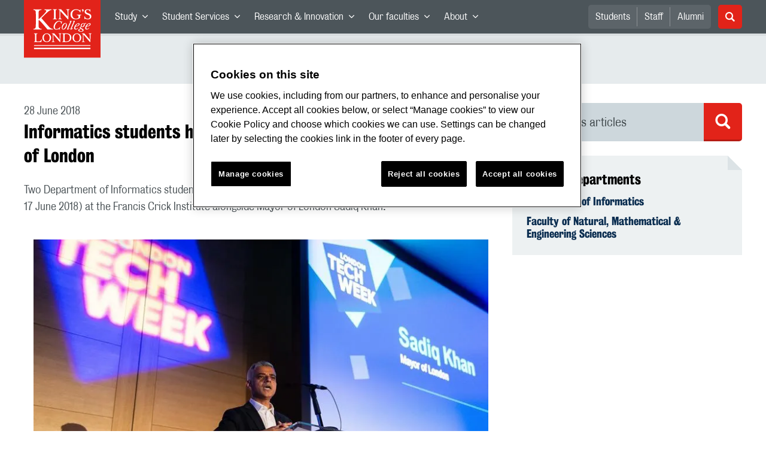

--- FILE ---
content_type: text/html; charset=utf-8
request_url: https://www.kcl.ac.uk/news/informatics-students-help-launch-london-tech-week-with-mayor-of-london-2
body_size: 40064
content:
<!doctype html><html itemscope itemtype="http://schema.org/" lang="en" dir="ltr"><head><meta data-react-helmet="true" name="description" content="Two Department of Informatics students represented King&#x27;s at the launch event for London Tech Week (11-17 June 2018) at the Francis Crick Institute alongside Mayor of London Sadiq Khan."/><meta data-react-helmet="true" name="author" content="King&#x27;s College London"/><meta data-react-helmet="true" name="id" content="715cda9c-e4e0-41e8-b4c7-517d0272d813"/><meta data-react-helmet="true" property="og:site_name" content="King&#x27;s College London"/><meta data-react-helmet="true" property="og:title" content="Informatics students help launch London Tech Week with Mayor of London | King&#x27;s College London"/><meta data-react-helmet="true" property="og:description" content="Two Department of Informatics students represented King&#x27;s at the launch event for London Tech Week (11-17 June 2018) at the Francis Crick Institute alongside Mayor of London Sadiq Khan."/><meta data-react-helmet="true" property="og:url" content/><meta data-react-helmet="true" property="og:image" content="https://www.kcl.ac.uk/ImportedImages/Schools/NMS/informatics/news/mayor-of-london-small.xb0870359.jpg?w=780&amp;h=519&amp;crop=780,440,0,40"/><meta data-react-helmet="true" property="og:image:alt" content="Sadiq Khan on the stage at London Tech Week"/><meta data-react-helmet="true" property="og:type" content="article"/><meta data-react-helmet="true" name="twitter:card" content="summary_large_image"/><meta data-react-helmet="true" name="twitter:domain" content/><meta data-react-helmet="true" name="twitter:site" content="@kingscollegelon"/><meta data-react-helmet="true" name="twitter:creator" content="@kingscollegelon"/><meta data-react-helmet="true" name="twitter:title" content="Informatics students help launch London Tech Week with Mayor of London"/><meta data-react-helmet="true" name="twitter:description" content="Two Department of Informatics students represented King&#x27;s at the launch event for London Tech Week (11-17 June 2018) at the Francis Crick Institute alongside Mayor of London Sadiq Khan."/><meta data-react-helmet="true" name="twitter:url" content/><meta data-react-helmet="true" name="twitter:image" content="https://www.kcl.ac.uk/ImportedImages/Schools/NMS/informatics/news/mayor-of-london-small.xb0870359.jpg?w=780&amp;h=519&amp;crop=780,440,0,40"/><meta data-react-helmet="true" name="twitter:image:alt" content="Sadiq Khan on the stage at London Tech Week"/><meta data-react-helmet="true" name="Last-Modified" content="2019-08-12T12:07:12.0750173Z"/><meta data-react-helmet="true" name="app:version" content="1.0.35"/><meta data-react-helmet="true" name="OrgUnit" content="Department of Informatics, Faculty of Natural, Mathematical &amp; Engineering Sciences"/><link data-react-helmet="true" rel="canonical" href/><script data-react-helmet="true" async="true" src="https://www.googletagmanager.com/gtag/js?id=UA-228896-1"></script><script data-react-helmet="true" >
        window.dataLayer = window.dataLayer || [];
        window.dataLayer.push({"event":"pageDeclaration"});
        function gtag() { dataLayer.push(arguments); }
        gtag('js', new Date());

        gtag('config', 'UA-228896-1');</script><script data-react-helmet="true" type="application/ld+json">{"@context":"https://schema.org","url":"https://www.kcl.ac.uk/news/informatics-students-help-launch-london-tech-week-with-mayor-of-london-2","@type":"NewsArticle","headline":"Informatics students help launch London Tech Week with Mayor of London","thumbnailUrl":"https://www.kcl.ac.uk/ImportedImages/Schools/NMS/informatics/news/mayor-of-london-small.xb0870359.jpg?w=780&h=519&crop=780,440,0,40","abstract":"Two Department of Informatics students represented King's at the launch event for London Tech Week (11-17 June 2018) at the Francis Crick Institute alongside Mayor of London Sadiq Khan.","dateCreated":"2019-04-15T06:03:51.9274131Z","datePublished":"2018-06-28T00:00:00","dateModified":"2019-08-12T12:07:12.0750173Z","version":"1.0","publisher":{"@type":"Organization","name":"King's College London","logo":"https://www.kcl.ac.uk/SiteElements/2017/images/news-image-kings-logo-780x440.jpg"},"accountablePerson":{"@type":"Person","name":"Corporate Communications","email":"comms@kcl.ac.uk","url":"https://www.kcl.ac.uk/news/contactus","telephone":"+44 (0) 20 7848 3202","address":{"@type":"PostalAddress","addressLocality":"London","addressRegion":"London","postalCode":"SE1 0NZ","streetAddress":"5-11 Lavington Street"}}}</script><script>!function(e,t,a,n){e[n]=e[n]||[],e[n].push({"gtm.start":(new Date).getTime(),event:"gtm.js"});var g=t.getElementsByTagName(a)[0],m=t.createElement(a);m.async=!0,m.src="https://www.googletagmanager.com/gtm.js?id=GTM-W5RSV5",g.parentNode.insertBefore(m,g)}(window,document,"script","dataLayer")</script><script>!function(e,t,a,n){e[n]=e[n]||[],e[n].push({"gtm.start":(new Date).getTime(),event:"gtm.js"});var g=t.getElementsByTagName(a)[0],m=t.createElement(a);m.async=!0,m.src="https://www.googletagmanager.com/gtm.js?id=GTM-W5RSV5",g.parentNode.insertBefore(m,g)}(window,document,"script","dataLayer")</script><script charset="UTF-8" data-domain-script="167b1744-c18f-47c4-bd0c-e8420eacd9e1" type="text/javascript" src="https://cdn.cookielaw.org/scripttemplates/otSDKStub.js"></script><script type="text/javascript" src="https://cdn.cookielaw.org/consent/167b1744-c18f-47c4-bd0c-e8420eacd9e1/OtAutoBlock.js"></script><meta charset="utf-8"/><meta name="viewport" content="width=device-width,initial-scale=1,shrink-to-fit=no"/><meta http-equiv="X-UA-Compatible" content="ie=edge"><!--[if IE 11 ]>
    <meta name="msapplication-config" content="_GhbZtw_c45ac714-7e74-4f86-9aa3-f5e84223c84e/static/browserconfig.xml" />
    <![endif]--><link rel="manifest" href="/_GhbZtw_c45ac714-7e74-4f86-9aa3-f5e84223c84e/static/manifest.webmanifest"/><title data-react-helmet="true">Informatics students help launch London Tech Week with Mayor of London | King&#x27;s College London</title> <style data-styled="true" data-styled-version="5.3.6">@font-face{font-family:'KingsBureauGrotThreeSeven';src:url('/SiteElements/2017/fonts/KingsBureauGrotesqueThreeSeven-woff.woff') format("woff");font-weight:400;font-style:normal;}/*!sc*/
@font-face{font-family:'KingsBureauGrotFiveOne';src:url('/SiteElements/2017/fonts/KingsBureauGrotesqueFiveOne-woff.woff') format("woff");font-weight:400;font-style:normal;}/*!sc*/
@font-face{font-family:'KingsCaslon';src:url('/SiteElements/2017/fonts/KingsCaslon-woff.woff') format("woff");font-weight:400;font-style:normal;}/*!sc*/
@font-face{font-family:'KingsCaslon';src:url('/SiteElements/2017/fonts/KingsCaslonSemiBold-woff.woff') format("woff");font-weight:600;font-style:normal;}/*!sc*/
@font-face{font-family:'KingsCaslon';src:url('/SiteElements/2017/fonts/KingsCaslonItalic-woff.woff') format("woff");font-weight:400;font-style:italic;}/*!sc*/
@font-face{font-family:'kcl-icons';src:url('/SiteElements/2017/fonts/kcl-icons-woff.woff') format("woff");font-weight:400;font-style:normal;}/*!sc*/
*,*::before,*::after{box-sizing:border-box;}/*!sc*/
body{padding:0;margin:0;font-family:KingsBureauGrotFiveOne,sans-serif;font-size:16px;font-weight:400;color:#464e52;-webkit-font-smoothing:antialiased;-moz-osx-font-smoothing:grayscale;}/*!sc*/
h1,h2,h3,h4,h5,h6{font-weight:400;}/*!sc*/
p{margin-top:0;margin-bottom:1.5rem;}/*!sc*/
ol,ul{margin-top:0;margin-bottom:0;padding-left:0;list-style:none;}/*!sc*/
strong,b{font-family:KingsBureauGrotThreeSeven,sans-serif;font-weight:normal;}/*!sc*/
.sr-only{position:absolute;width:1px;height:1px;padding:0;overflow:hidden;-webkit-clip:rect(0,0,0,0);clip:rect(0,0,0,0);white-space:nowrap;-webkit-clip-path:inset(50%);clip-path:inset(50%);border:0;}/*!sc*/
data-styled.g2[id="sc-global-dWdjLZ1"]{content:"sc-global-dWdjLZ1,"}/*!sc*/
.EzpYq{display:block;position:fixed;left:-1000rem;width:0;height:0;overflow:hidden;-webkit-text-decoration:none;text-decoration:none;}/*!sc*/
.EzpYq:focus{top:0;left:0;width:auto;height:auto;padding:1rem;background-color:#0a2d50;color:#ffffff;overflow:visible;z-index:1002;}/*!sc*/
data-styled.g5[id="SkipNavstyled__SkipNavStyled-sc-mgg415-0"]{content:"EzpYq,"}/*!sc*/
.guzTdE{min-height:4rem;background-color:#5a6369;position:relative;margin-bottom:2rem;}/*!sc*/
@media screen and (max-width:1024px){.guzTdE{min-height:unset;}}/*!sc*/
data-styled.g6[id="HeaderStyled-sc-1947hrm-0"]{content:"guzTdE,"}/*!sc*/
.hCMAWC{position:relative;width:100%;display:-webkit-box;display:-webkit-flex;display:-ms-flexbox;display:flex;-webkit-flex-wrap:wrap;-ms-flex-wrap:wrap;flex-wrap:wrap;max-width:1248px;padding-top:0;padding-right:8px;padding-bottom:0;padding-left:8px;margin:0 auto;}/*!sc*/
@media screen and (min-width:768px){.hCMAWC{padding-left:12px;padding-right:12px;}}/*!sc*/
data-styled.g7[id="Containerstyled__ContainerStyled-sc-1vp98b6-0"]{content:"hCMAWC,"}/*!sc*/
.fSgmX{width:100%;}/*!sc*/
.fSgmX .SubNavDesktopstyled__SubNavStyled-sc-rv2630-0::after{display:none;}/*!sc*/
.fSgmX .SubNavDesktopstyled__SubNavStyled-sc-rv2630-0::after{content:'';display:block;height:0.75rem;left:0;position:relative;top:0;width:100%;z-index:1;background:#5a6469;}/*!sc*/
.fSgmX .section-heading{color:#000000;-webkit-text-decoration:none;text-decoration:none;}/*!sc*/
data-styled.g9[id="Navigationstyled__NavigationStyled-sc-15mhzms-0"]{content:"fSgmX,"}/*!sc*/
.hvOvDU > img{max-height:100%;max-width:100%;}/*!sc*/
data-styled.g10[id="Logostyled__LogoStyled-sc-ihdj0q-0"]{content:"hvOvDU,"}/*!sc*/
.nmLDz{position:relative;display:-webkit-box;display:-webkit-flex;display:-ms-flexbox;display:flex;-webkit-align-items:center;-webkit-box-align:center;-ms-flex-align:center;align-items:center;-webkit-box-pack:center;-webkit-justify-content:center;-ms-flex-pack:center;justify-content:center;}/*!sc*/
.nmLDz .search-input{display:block;width:100%;height:3rem;padding:0 0.75rem;line-height:3rem;font-family:KingsBureauGrotThreeSeven,sans-serif;font-size:1.5rem;color:#fff;background-color:#3e4649;border:1px solid #cdd7dc;border-radius:5px;}/*!sc*/
.nmLDz .search-input::-ms-clear,.nmLDz .search-input::-ms-reveal{display:none;width:0;height:0;}/*!sc*/
.nmLDz .search-input::-webkit-search-decoration,.nmLDz .search-input::-webkit-search-cancel-button,.nmLDz .search-input::-webkit-search-results-button,.nmLDz .search-input::-webkit-search-results-decoration{display:none;}/*!sc*/
.nmLDz .search-input::-webkit-input-placeholder{font-weight:bold;color:#fff;opacity:0.8;font-size:1.5rem;}/*!sc*/
.nmLDz .search-input::-moz-placeholder{font-weight:bold;color:#fff;opacity:0.8;font-size:1.5rem;}/*!sc*/
.nmLDz .search-input:-ms-input-placeholder{font-weight:bold;color:#fff;opacity:0.8;font-size:1.5rem;}/*!sc*/
.nmLDz .search-input::placeholder{font-weight:bold;color:#fff;opacity:0.8;font-size:1.5rem;}/*!sc*/
.nmLDz > button{position:absolute;right:0px;top:0px;width:3rem;height:100%;padding:0;color:white;background:transparent;border:none;cursor:pointer;font-size:1.5rem;}/*!sc*/
.nmLDz > button:after{font-family:'kcl-icons';content:'\e922';}/*!sc*/
data-styled.g11[id="SearchComponentstyled__SearchComponentStyled-sc-1nql9ju-0"]{content:"nmLDz,"}/*!sc*/
@media screen and (min-width:px){.bXcTNJ li{background-color:#3b4348;}}/*!sc*/
data-styled.g12[id="NavStaticLinksstyled__NavStaticLinksStyled-sc-1dfd9z5-0"]{content:"bXcTNJ,"}/*!sc*/
.GJiOl{width:100%;-webkit-flex-basis:100%;-ms-flex-preferred-size:100%;flex-basis:100%;padding:0 8px;position:relative;}/*!sc*/
@media screen and (min-width:768px){.GJiOl{padding-left:12px;padding-right:12px;}}/*!sc*/
@media screen and (min-width:1024px){.GJiOl{-webkit-flex-basis:auto;-ms-flex-preferred-size:auto;flex-basis:auto;width:66.66666666666667%;}}/*!sc*/
.FMXNG{width:100%;-webkit-flex-basis:100%;-ms-flex-preferred-size:100%;flex-basis:100%;padding:0 8px;position:relative;}/*!sc*/
@media screen and (min-width:768px){.FMXNG{padding-left:12px;padding-right:12px;}}/*!sc*/
@media screen and (min-width:1024px){.FMXNG{-webkit-flex-basis:auto;-ms-flex-preferred-size:auto;flex-basis:auto;width:33.333333333333336%;}}/*!sc*/
.jkUhFM{width:100%;-webkit-flex-basis:100%;-ms-flex-preferred-size:100%;flex-basis:100%;padding:0 8px;position:relative;}/*!sc*/
@media screen and (min-width:768px){.jkUhFM{padding-left:12px;padding-right:12px;}}/*!sc*/
data-styled.g15[id="Columnstyled__ColumnStyled-sc-f3ck65-0"]{content:"GJiOl,FMXNG,jkUhFM,"}/*!sc*/
.fqQzMC{font-family:kcl-icons,sans-serif;speak:none;font-style:normal;font-weight:normal;font-variant:normal;text-transform:none;line-height:1;}/*!sc*/
.fqQzMC:before{content:'\e900';color:inherit;}/*!sc*/
.kUEDbG{font-family:kcl-icons,sans-serif;speak:none;font-style:normal;font-weight:normal;font-variant:normal;text-transform:none;line-height:1;}/*!sc*/
.kUEDbG:before{content:'\e922';color:inherit;}/*!sc*/
.gOvwTb{font-family:kcl-icons,sans-serif;speak:none;font-style:normal;font-weight:normal;font-variant:normal;text-transform:none;line-height:1;}/*!sc*/
.gOvwTb:before{content:'\e910';color:inherit;}/*!sc*/
.jhQmDt{font-family:kcl-icons,sans-serif;speak:none;font-style:normal;font-weight:normal;font-variant:normal;text-transform:none;line-height:1;}/*!sc*/
.jhQmDt:before{content:'\e92a';color:inherit;}/*!sc*/
.eAnuqc{font-family:kcl-icons,sans-serif;speak:none;font-style:normal;font-weight:normal;font-variant:normal;text-transform:none;line-height:1;}/*!sc*/
.eAnuqc:before{content:'\e917';color:inherit;}/*!sc*/
.fIEaIS{font-family:kcl-icons,sans-serif;speak:none;font-style:normal;font-weight:normal;font-variant:normal;text-transform:none;line-height:1;}/*!sc*/
.fIEaIS:before{content:'\e91a';color:inherit;}/*!sc*/
.sZron{font-family:kcl-icons,sans-serif;speak:none;font-style:normal;font-weight:normal;font-variant:normal;text-transform:none;line-height:1;}/*!sc*/
.sZron:before{content:'\e92c';color:inherit;}/*!sc*/
data-styled.g17[id="Iconstyled__IconStyled-sc-1y8i1f9-0"]{content:"fqQzMC,kUEDbG,gOvwTb,jhQmDt,eAnuqc,fIEaIS,sZron,"}/*!sc*/
.gchsDS{margin:0 0 0.8em 0;color:#000000;font-family:KingsBureauGrotThreeSeven,sans-serif;font-weight:400;font-size:1.5rem;line-height:1.35;}/*!sc*/
@media screen and (min-width:768px){.gchsDS{font-size:1.875rem;line-height:1.35;}}/*!sc*/
.bEzXvi{margin:0 0 0.8em 0;color:#000000;font-family:KingsBureauGrotThreeSeven,sans-serif;font-weight:400;font-size:1.25rem;line-height:1.4;}/*!sc*/
@media screen and (min-width:768px){.bEzXvi{font-size:1.375rem;line-height:1.45;}}/*!sc*/
.hVFhal{margin:0 0 0.8em 0;color:#000000;font-family:KingsBureauGrotThreeSeven,sans-serif;font-weight:400;font-size:1.375rem;line-height:1.45;}/*!sc*/
@media screen and (min-width:768px){.hVFhal{font-size:1.5rem;line-height:1.45;}}/*!sc*/
.iKsmgH{margin:0 0 0.8em 0;color:#000000;font-family:KingsBureauGrotThreeSeven,sans-serif;font-weight:400;font-size:1.125rem;line-height:1.6;}/*!sc*/
@media screen and (min-width:768px){.iKsmgH{font-size:1.25rem;line-height:1.45;}}/*!sc*/
data-styled.g19[id="Headingstyled__DynamicHeading-sc-1544wc-0"]{content:"gchsDS,bEzXvi,hVFhal,iKsmgH,"}/*!sc*/
.jEWHgQ{max-width:100%;}/*!sc*/
data-styled.g20[id="Imagestyled__ImageStyled-sc-oe75a9-0"]{content:"jEWHgQ,"}/*!sc*/
.cgUnvG{white-space:pre-line;font-family:KingsBureauGrotFiveOne,sans-serif;font-weight:400;font-size:1.125rem;line-height:1.6;}/*!sc*/
data-styled.g23[id="Paragraphstyled__ParagraphStyled-sc-176xsi4-0"]{content:"cgUnvG,"}/*!sc*/
.bDgLWq{position:relative;margin-bottom:2rem;padding:1.5rem;background-color:#edf1f2;}/*!sc*/
.bDgLWq::before,.bDgLWq::after{content:'';position:absolute;top:0;right:0;width:0;height:0;}/*!sc*/
.bDgLWq::before{border-bottom:24px solid #dce3e6;border-right:24px solid transparent;}/*!sc*/
.bDgLWq::after{border-top:24px solid #ffffff;border-left:24px solid transparent;}/*!sc*/
data-styled.g24[id="PostitNotestyled__PostitNoteStyled-sc-rip13t-0"]{content:"bDgLWq,"}/*!sc*/
.jTJbGq{display:block;}/*!sc*/
@media screen and (min-width:1024px){.jTJbGq{display:none;}}/*!sc*/
.bhVfYi{display:none;}/*!sc*/
@media screen and (min-width:1024px){.bhVfYi{display:block;}}/*!sc*/
data-styled.g30[id="MediaQuerystyled__MediaQueryStyled-sc-flwyer-0"]{content:"jTJbGq,bhVfYi,"}/*!sc*/
.kKIhPG{position:absolute;width:1px;height:1px;padding:0;overflow:hidden;-webkit-clip:rect(0,0,0,0);clip:rect(0,0,0,0);white-space:nowrap;-webkit-clip-path:inset(50%);clip-path:inset(50%);border:0;}/*!sc*/
data-styled.g35[id="VisuallyHiddenstyled__VisuallyHiddenStyled-sc-1i5xmkp-0"]{content:"kKIhPG,"}/*!sc*/
.kpZrBJ a{color:#0a2d50;font-family:KingsBureauGrotFiveOne,sans-serif;-webkit-text-decoration:underline;text-decoration:underline;}/*!sc*/
.kpZrBJ a:hover{color:#3b5773;-webkit-text-decoration:none;text-decoration:none;}/*!sc*/
.kpZrBJ p a{color:#0a2d50;font-family:KingsBureauGrotFiveOne,sans-serif;-webkit-text-decoration:underline;text-decoration:underline;font-weight:600;}/*!sc*/
.kpZrBJ p a:hover{color:#3b5773;-webkit-text-decoration:none;text-decoration:none;}/*!sc*/
data-styled.g39[id="Richtextstyled__RichtextStyled-sc-1kvg2vc-0"]{content:"kpZrBJ,"}/*!sc*/
.fpdkti{display:block;width:100%;height:100%;}/*!sc*/
.fpdkti .nav-parent-li{margin-bottom:-1px;}/*!sc*/
.fpdkti .nav-parent-a{position:relative;height:3rem;width:100%;display:-webkit-inline-box;display:-webkit-inline-flex;display:-ms-inline-flexbox;display:inline-flex;-webkit-box-pack:center;-webkit-justify-content:center;-ms-flex-pack:center;justify-content:center;-webkit-align-items:center;-webkit-box-align:center;-ms-flex-align:center;align-items:center;-webkit-text-decoration:none;text-decoration:none;color:white;background-color:inherit;}/*!sc*/
.fpdkti .nav-parent-a .Iconstyled__IconStyled-sc-1y8i1f9-0{-webkit-transition:all 150ms;transition:all 150ms;font-size:0.625rem;margin-left:0.5rem;}/*!sc*/
.fpdkti .nav-parent-a.expanded .Iconstyled__IconStyled-sc-1y8i1f9-0{-webkit-transform:rotate(180deg);-ms-transform:rotate(180deg);transform:rotate(180deg);}/*!sc*/
.fpdkti .nav-child-ul{display:none;padding:1rem 0;background-color:#e6ebed;}/*!sc*/
.fpdkti .nav-child-ul.active{display:block;}/*!sc*/
.fpdkti .nav-child-a{height:2.5rem;display:-webkit-box;display:-webkit-flex;display:-ms-flexbox;display:flex;-webkit-box-pack:center;-webkit-justify-content:center;-ms-flex-pack:center;justify-content:center;-webkit-align-items:center;-webkit-box-align:center;-ms-flex-align:center;align-items:center;-webkit-text-decoration:none;text-decoration:none;color:black;}/*!sc*/
data-styled.g48[id="NavComponentstyled__NavComponentStyled-sc-l2og7h-0"]{content:"fpdkti,"}/*!sc*/
.hkDkPc{display:block;background-color:#5a6369;}/*!sc*/
.hkDkPc:after{content:'';position:absolute;display:block;width:100%;height:0.25rem;background:rgba(0,0,0,0.05);z-index:1;}/*!sc*/
.hkDkPc .Containerstyled__ContainerStyled-sc-1vp98b6-0{position:relative;min-height:3rem;padding:0;}/*!sc*/
.hkDkPc .Containerstyled__ContainerStyled-sc-1vp98b6-0 .Logostyled__LogoStyled-sc-ihdj0q-0{position:absolute;top:0px;left:0px;z-index:1000;width:63px;height:auto;}/*!sc*/
.hkDkPc .Containerstyled__ContainerStyled-sc-1vp98b6-0 .nav-container{display:none;width:100%;}/*!sc*/
.hkDkPc .Containerstyled__ContainerStyled-sc-1vp98b6-0 .nav-container.expanded{display:block;}/*!sc*/
.hkDkPc .Containerstyled__ContainerStyled-sc-1vp98b6-0 .search-container{display:-webkit-box;display:-webkit-flex;display:-ms-flexbox;display:flex;-webkit-box-pack:center;-webkit-justify-content:center;-ms-flex-pack:center;justify-content:center;-webkit-align-items:center;-webkit-box-align:center;-ms-flex-align:center;align-items:center;height:8rem;}/*!sc*/
.hkDkPc .Containerstyled__ContainerStyled-sc-1vp98b6-0 .top-bar{position:relative;width:100%;height:3rem;}/*!sc*/
.hkDkPc .Containerstyled__ContainerStyled-sc-1vp98b6-0 .top-bar #nav-toggle{width:2rem;height:2rem;position:absolute;right:1rem;top:0.5rem;padding:0;background:0 0;border-color:transparent;border-radius:0;}/*!sc*/
.hkDkPc .Containerstyled__ContainerStyled-sc-1vp98b6-0 .top-bar #nav-toggle:focus{border-color:rgba(0,158,160,1);box-shadow:0 0 0 0.2rem rgba(0,158,160,1);outline:0;}/*!sc*/
.hkDkPc .Containerstyled__ContainerStyled-sc-1vp98b6-0 .top-bar .icon-bar{background:#ffffff;border-radius:5px;display:block;height:0.125rem;margin:0.3125rem auto;position:relative;-webkit-transition:-webkit-transform 0.2s ease;-webkit-transition:transform 0.2s ease;transition:transform 0.2s ease;width:100%;}/*!sc*/
.hkDkPc .Containerstyled__ContainerStyled-sc-1vp98b6-0 .top-bar .icon-bar.first.active{-webkit-transform:translateX(3px) rotate(45deg);-ms-transform:translateX(3px) rotate(45deg);transform:translateX(3px) rotate(45deg);-webkit-transform-origin:4px center;-ms-transform-origin:4px center;transform-origin:4px center;}/*!sc*/
.hkDkPc .Containerstyled__ContainerStyled-sc-1vp98b6-0 .top-bar .icon-bar.last.active{-webkit-transform:translateX(3px) rotate(-45deg);-ms-transform:translateX(3px) rotate(-45deg);transform:translateX(3px) rotate(-45deg);-webkit-transform-origin:4px center;-ms-transform-origin:4px center;transform-origin:4px center;}/*!sc*/
.hkDkPc .Containerstyled__ContainerStyled-sc-1vp98b6-0 .top-bar .icon-bar.middle.active{opacity:0;}/*!sc*/
.hkDkPc .Containerstyled__ContainerStyled-sc-1vp98b6-0 .NavComponentstyled__NavComponentStyled-sc-l2og7h-0{margin:0;background-color:#e6ebed;}/*!sc*/
.hkDkPc .Containerstyled__ContainerStyled-sc-1vp98b6-0 .NavComponentstyled__NavComponentStyled-sc-l2og7h-0 .nav-parent-li{border-top:3px solid #dce3e6;}/*!sc*/
.hkDkPc .Containerstyled__ContainerStyled-sc-1vp98b6-0 .NavComponentstyled__NavComponentStyled-sc-l2og7h-0 .nav-parent-a{position:relative;-webkit-box-pack:start;-webkit-justify-content:flex-start;-ms-flex-pack:start;justify-content:flex-start;padding-left:1rem;color:#000000;}/*!sc*/
.hkDkPc .Containerstyled__ContainerStyled-sc-1vp98b6-0 .NavComponentstyled__NavComponentStyled-sc-l2og7h-0 .nav-child-a{-webkit-box-pack:start;-webkit-justify-content:flex-start;-ms-flex-pack:start;justify-content:flex-start;padding-left:2rem;}/*!sc*/
.hkDkPc .Containerstyled__ContainerStyled-sc-1vp98b6-0 .NavStaticLinksstyled__NavStaticLinksStyled-sc-1dfd9z5-0{margin:0;padding:1rem;background-color:#d7dfe2;}/*!sc*/
.hkDkPc .Containerstyled__ContainerStyled-sc-1vp98b6-0 .NavStaticLinksstyled__NavStaticLinksStyled-sc-1dfd9z5-0 .nav-static-parent-li{display:block;}/*!sc*/
.hkDkPc .Containerstyled__ContainerStyled-sc-1vp98b6-0 .NavStaticLinksstyled__NavStaticLinksStyled-sc-1dfd9z5-0 .nav-static-parent-a{display:-webkit-box;display:-webkit-flex;display:-ms-flexbox;display:flex;-webkit-align-items:center;-webkit-box-align:center;-ms-flex-align:center;align-items:center;-webkit-box-pack:start;-webkit-justify-content:flex-start;-ms-flex-pack:start;justify-content:flex-start;height:2.5rem;color:black;-webkit-text-decoration:none;text-decoration:none;}/*!sc*/
.hkDkPc .Containerstyled__ContainerStyled-sc-1vp98b6-0 .SearchComponentstyled__SearchComponentStyled-sc-1nql9ju-0{width:90%;}/*!sc*/
.hkDkPc .Containerstyled__ContainerStyled-sc-1vp98b6-0 .SearchComponentstyled__SearchComponentStyled-sc-1nql9ju-0 input{font-size:1.0rem;}/*!sc*/
.hkDkPc .Containerstyled__ContainerStyled-sc-1vp98b6-0 .SearchComponentstyled__SearchComponentStyled-sc-1nql9ju-0 button{font-size:1.0rem;}/*!sc*/
@media screen and (min-width:768px){.hkDkPc .Containerstyled__ContainerStyled-sc-1vp98b6-0 .top-bar #nav-toggle{right:1.5rem;}}/*!sc*/
data-styled.g49[id="NavMobilestyled__NavMobileStyled-sc-1wz55ya-0"]{content:"hkDkPc,"}/*!sc*/
.gZbpxg{display:block;background-color:#e6ebed;}/*!sc*/
.gZbpxg .nav-parent-ul{display:block;width:100%;height:100%;}/*!sc*/
.gZbpxg .nav-parent-a{position:relative;height:3rem;width:100%;display:-webkit-inline-box;display:-webkit-inline-flex;display:-ms-inline-flexbox;display:inline-flex;-webkit-box-pack:center;-webkit-justify-content:center;-ms-flex-pack:center;justify-content:center;-webkit-align-items:center;-webkit-box-align:center;-ms-flex-align:center;align-items:center;-webkit-text-decoration:none;text-decoration:none;color:white;}/*!sc*/
.gZbpxg .nav-parent-a .Iconstyled__IconStyled-sc-1y8i1f9-0{-webkit-transition:all 150ms;transition:all 150ms;font-size:0.625rem;margin-left:0.5rem;}/*!sc*/
.gZbpxg .nav-parent-a.expanded .Iconstyled__IconStyled-sc-1y8i1f9-0{-webkit-transform:rotate(180deg);-ms-transform:rotate(180deg);transform:rotate(180deg);}/*!sc*/
.gZbpxg .nav-child-ul{display:none;padding:1rem 0;background-color:#e6ebed;}/*!sc*/
.gZbpxg .nav-child-ul.active{display:block;}/*!sc*/
.gZbpxg .nav-child-a{display:-webkit-box;display:-webkit-flex;display:-ms-flexbox;display:flex;height:2.5rem;padding-left:1rem;color:#0a2d50;-webkit-align-items:center;-webkit-box-align:center;-ms-flex-align:center;align-items:center;-webkit-box-pack:start;-webkit-justify-content:flex-start;-ms-flex-pack:start;justify-content:flex-start;-webkit-text-decoration:none;text-decoration:none;}/*!sc*/
.gZbpxg .nav-child-a:hover{color:#3b5773;}/*!sc*/
.gZbpxg > .Containerstyled__ContainerStyled-sc-1vp98b6-0{display:block;padding:0;}/*!sc*/
.gZbpxg > .Containerstyled__ContainerStyled-sc-1vp98b6-0 > h1{padding:1.5rem 1rem;margin:0;}/*!sc*/
.gZbpxg > .Containerstyled__ContainerStyled-sc-1vp98b6-0 #sub-nav-toggle{position:relative;height:3rem;width:100%;display:-webkit-box;display:-webkit-flex;display:-ms-flexbox;display:flex;-webkit-align-items:center;-webkit-box-align:center;-ms-flex-align:center;align-items:center;padding:0 1rem;border:none;background-color:transparent;}/*!sc*/
.gZbpxg > .Containerstyled__ContainerStyled-sc-1vp98b6-0 #sub-nav-toggle:after{width:2rem;height:2rem;position:absolute;right:1rem;display:-webkit-box;display:-webkit-flex;display:-ms-flexbox;display:flex;-webkit-align-items:center;-webkit-box-align:center;-ms-flex-align:center;align-items:center;-webkit-box-pack:center;-webkit-justify-content:center;-ms-flex-pack:center;justify-content:center;border-radius:50%;background-color:#0a2d50;color:#ffffff;font-family:'kcl-icons' !important;font-size:1.11111111111111rem;-webkit-transition:all 0.2s ease;transition:all 0.2s ease;content:'\e900';}/*!sc*/
.gZbpxg > .Containerstyled__ContainerStyled-sc-1vp98b6-0 #sub-nav-toggle.expanded:after{-webkit-transform:rotate(180deg);-ms-transform:rotate(180deg);transform:rotate(180deg);}/*!sc*/
.gZbpxg > .Containerstyled__ContainerStyled-sc-1vp98b6-0 .sub-nav-container{display:none;width:100%;}/*!sc*/
.gZbpxg > .Containerstyled__ContainerStyled-sc-1vp98b6-0 .sub-nav-container.expanded{display:block;}/*!sc*/
.gZbpxg > .Containerstyled__ContainerStyled-sc-1vp98b6-0 .sub-nav-text{color:#5a6369;font-size:1.0rem;font-family:KingsBureauGrotFiveOne,sans-serif;}/*!sc*/
.gZbpxg > .Containerstyled__ContainerStyled-sc-1vp98b6-0 .nav-parent-li{padding:0 1rem;border-top:3px solid #dce3e6;}/*!sc*/
.gZbpxg > .Containerstyled__ContainerStyled-sc-1vp98b6-0 .nav-parent-a{-webkit-box-pack:start;-webkit-justify-content:flex-start;-ms-flex-pack:start;justify-content:flex-start;color:#5a6369;}/*!sc*/
.gZbpxg > .Containerstyled__ContainerStyled-sc-1vp98b6-0 .nav-parent-a:after{width:2rem;height:2rem;position:absolute;right:0;top:0.5rem;padding:0;display:-webkit-box;display:-webkit-flex;display:-ms-flexbox;display:flex;-webkit-align-items:center;-webkit-box-align:center;-ms-flex-align:center;align-items:center;-webkit-box-pack:center;-webkit-justify-content:center;-ms-flex-pack:center;justify-content:center;color:#0a2d50;font-family:'kcl-icons' !important;font-size:1.11111111111111rem;-webkit-transition:all 0.2s ease;transition:all 0.2s ease;}/*!sc*/
.gZbpxg > .Containerstyled__ContainerStyled-sc-1vp98b6-0 .nav-parent-a.collapsed:after{content:'\e900';}/*!sc*/
.gZbpxg > .Containerstyled__ContainerStyled-sc-1vp98b6-0 .nav-parent-a.expanded:after{content:'\e900';-webkit-transform:rotate(180deg);-ms-transform:rotate(180deg);transform:rotate(180deg);}/*!sc*/
@media screen and (min-width:768px){.gZbpxg > .Containerstyled__ContainerStyled-sc-1vp98b6-0 > h1{padding:1.5rem;}.gZbpxg > .Containerstyled__ContainerStyled-sc-1vp98b6-0 #sub-nav-toggle{padding:0 1.5rem;}.gZbpxg > .Containerstyled__ContainerStyled-sc-1vp98b6-0 #sub-nav-toggle:after{right:1.5rem;}.gZbpxg > .Containerstyled__ContainerStyled-sc-1vp98b6-0 .nav-parent-li{padding:0 1.5rem;}}/*!sc*/
data-styled.g52[id="SubNavMobilestyled__SubNavMobileStyled-sc-1xll37g-0"]{content:"gZbpxg,"}/*!sc*/
.korgaJ{padding:4rem 0 0;display:-webkit-box;display:-webkit-flex;display:-ms-flexbox;display:flex;-webkit-flex-direction:row;-ms-flex-direction:row;flex-direction:row;-webkit-box-pack:space-evenly;-webkit-justify-content:space-evenly;-ms-flex-pack:space-evenly;justify-content:space-evenly;background-color:#4c555a;}/*!sc*/
.korgaJ address{font-size:1.0rem;font-style:normal;line-height:1.8;white-space:pre;}/*!sc*/
.korgaJ .footer-column{margin-bottom:2.5rem;}/*!sc*/
.korgaJ .footer-mobile-number{margin-bottom:0.75rem;}/*!sc*/
.korgaJ .Containerstyled__ContainerStyled-sc-1vp98b6-0 > div{width:100%;padding-left:0.5rem;padding-right:0.5rem;display:-webkit-box;display:-webkit-flex;display:-ms-flexbox;display:flex;-webkit-flex-direction:column;-ms-flex-direction:column;flex-direction:column;color:#ffffff;}/*!sc*/
.korgaJ .Containerstyled__ContainerStyled-sc-1vp98b6-0 > div .column-title{width:100%;padding-bottom:1rem;margin-bottom:1rem;border-bottom:3px solid #8b9296;font-family:KingsBureauGrotFiveOne,sans-serif;font-weight:400;color:#ffffff;}/*!sc*/
.korgaJ .Containerstyled__ContainerStyled-sc-1vp98b6-0 > div a,.korgaJ .Containerstyled__ContainerStyled-sc-1vp98b6-0 > div span{padding:0.5rem 0;display:inline-block;color:white;font-size:1.125rem;}/*!sc*/
.korgaJ .Containerstyled__ContainerStyled-sc-1vp98b6-0 > div a{padding:1rem 0;font-size:1.0rem;cursor:pointer;-webkit-text-decoration:none;text-decoration:none;}/*!sc*/
.korgaJ .Containerstyled__ContainerStyled-sc-1vp98b6-0 > div a:hover{color:#cdd7dc;-webkit-text-decoration:underline;text-decoration:underline;}/*!sc*/
@media screen and (min-width:768px){.korgaJ .Containerstyled__ContainerStyled-sc-1vp98b6-0 > div{width:16.66667%;min-width:192px;padding-left:0.75rem;padding-right:0.75rem;}.korgaJ .Containerstyled__ContainerStyled-sc-1vp98b6-0 > div a{padding:0.5rem 0;}}/*!sc*/
.korgaJ .Containerstyled__ContainerStyled-sc-1vp98b6-0 > .Logostyled__LogoStyled-sc-ihdj0q-0{margin-top:4rem;margin-bottom:2rem;}/*!sc*/
.korgaJ .Containerstyled__ContainerStyled-sc-1vp98b6-0 > .Logostyled__LogoStyled-sc-ihdj0q-0 img{max-width:480px;margin:auto;}/*!sc*/
@media screen and (min-width:768px){.korgaJ .Containerstyled__ContainerStyled-sc-1vp98b6-0 > .Logostyled__LogoStyled-sc-ihdj0q-0{margin:0;}}/*!sc*/
data-styled.g54[id="FooterMainstyled__FooterMainStyled-sc-9qa4f1-0"]{content:"korgaJ,"}/*!sc*/
.jvWAxc{padding:0.75rem;background-color:#4c555a;}/*!sc*/
.jvWAxc .Containerstyled__ContainerStyled-sc-1vp98b6-0 a{width:100%;padding:1rem 0;margin-right:1.5rem;color:#ffffff;-webkit-text-decoration:none;text-decoration:none;}/*!sc*/
.jvWAxc .Containerstyled__ContainerStyled-sc-1vp98b6-0 a:hover{color:#dce3e6;-webkit-text-decoration:underline;text-decoration:underline;}/*!sc*/
@media screen and (min-width:1024px){.jvWAxc .Containerstyled__ContainerStyled-sc-1vp98b6-0{padding:0 1.5rem;}}/*!sc*/
@media screen and (min-width:768px){.jvWAxc .Containerstyled__ContainerStyled-sc-1vp98b6-0 a{width:auto;}}/*!sc*/
data-styled.g55[id="FooterBottomstyled__FooterBottomStyled-sc-107msnq-0"]{content:"jvWAxc,"}/*!sc*/
.hMgEfX{background-color:#0a2d50;color:#ffffff;}/*!sc*/
.hMgEfX .Headingstyled__DynamicHeading-sc-1544wc-0{color:inherit;margin-right:1.5rem;}/*!sc*/
.hMgEfX .wrapper{display:-webkit-box;display:-webkit-flex;display:-ms-flexbox;display:flex;height:136px;-webkit-flex-direction:column;-ms-flex-direction:column;flex-direction:column;-webkit-box-pack:center;-webkit-justify-content:center;-ms-flex-pack:center;justify-content:center;-webkit-align-items:center;-webkit-box-align:center;-ms-flex-align:center;align-items:center;}/*!sc*/
.hMgEfX .links{display:-webkit-box;display:-webkit-flex;display:-ms-flexbox;display:flex;}/*!sc*/
.hMgEfX .link{color:inherit;-webkit-text-decoration:none;text-decoration:none;height:2.5rem;width:2.5rem;border:0.125rem solid rgba(255,255,255,0.4);display:-webkit-box;display:-webkit-flex;display:-ms-flexbox;display:flex;border-radius:50%;-webkit-box-pack:center;-webkit-justify-content:center;-ms-flex-pack:center;justify-content:center;-webkit-align-items:center;-webkit-box-align:center;-ms-flex-align:center;align-items:center;font-size:1.125rem;margin-right:1rem;}/*!sc*/
.hMgEfX .link:hover{color:#0a2d50;background-color:#ffffff;border:0.125rem solid #ffffff;}/*!sc*/
@media screen and (min-width:768px){.hMgEfX .wrapper{height:6rem;-webkit-flex-direction:row;-ms-flex-direction:row;flex-direction:row;-webkit-box-pack:left;-webkit-justify-content:left;-ms-flex-pack:left;justify-content:left;}.hMgEfX .Headingstyled__DynamicHeading-sc-1544wc-0{margin-bottom:0;}.hMgEfX .link{font-size:1.25rem;height:3rem;width:3rem;}}/*!sc*/
data-styled.g56[id="FooterSocialMedia__FooterSocialMediaStyled-sc-1o8y4mm-0"]{content:"hMgEfX,"}/*!sc*/
.iMheLE input{height:48px;display:block;-webkit-flex:auto;-ms-flex:auto;flex:auto;padding-bottom:0px;padding-left:1rem;padding-right:1.5rem;padding-top:0.25rem;font-size:1.125rem;line-height:48px;color:#3e4649;background-color:#cdd7dc;border:1px solid #cdd7dc;border-radius:5px;border-top-right-radius:0;border-bottom-right-radius:0;font-family:KingsBureauGrotFiveOne,sans-serif;}/*!sc*/
.iMheLE input::-webkit-input-placeholder{font-size:1.25rem;font-family:KingsBureauGrotFiveOne,sans-serif;color:#3e4649;}/*!sc*/
.iMheLE input::-moz-placeholder{font-size:1.25rem;font-family:KingsBureauGrotFiveOne,sans-serif;color:#3e4649;}/*!sc*/
.iMheLE input:-ms-input-placeholder{font-size:1.25rem;font-family:KingsBureauGrotFiveOne,sans-serif;color:#3e4649;}/*!sc*/
.iMheLE input::placeholder{font-size:1.25rem;font-family:KingsBureauGrotFiveOne,sans-serif;color:#3e4649;}/*!sc*/
.iMheLE .input-group{display:-webkit-box;display:-webkit-flex;display:-ms-flexbox;display:flex;-webkit-flex:1 1 0%;-ms-flex:1 1 0%;flex:1 1 0%;min-width:0;margin-bottom:0;}/*!sc*/
.iMheLE .input-group__append{display:-webkit-box;display:-webkit-flex;display:-ms-flexbox;display:flex;height:48px;width:48px;border-radius:5px;border-top-left-radius:0;border-bottom-left-radius:0;background-color:#e22319;border:none;border-bottom:3px solid #b61c14;color:#ffffff;font-size:1.5rem;-webkit-box-pack:center;-webkit-justify-content:center;-ms-flex-pack:center;justify-content:center;-webkit-align-items:center;-webkit-box-align:center;-ms-flex-align:center;align-items:center;-webkit-text-decoration:none;text-decoration:none;}/*!sc*/
@media screen and (min-width:768px){.iMheLE input{height:64px;line-height:64px;}.iMheLE .input-group__append{height:64px;width:64px;font-size:1.75rem;}}/*!sc*/
.iMheLE button{cursor:pointer;}/*!sc*/
.iMheLE button:hover{opacity:0.7;}/*!sc*/
data-styled.g119[id="SearchInputWithSubmitstyled__SearchInputWithSubmitStyled-sc-pplpbq-0"]{content:"iMheLE,"}/*!sc*/
.kCnCve .initiatives{display:-webkit-box;display:-webkit-flex;display:-ms-flexbox;display:flex;-webkit-flex-flow:row wrap;-ms-flex-flow:row wrap;flex-flow:row wrap;gap:0.75rem;}/*!sc*/
.kCnCve .initiative{max-width:49%;min-width:49%;}/*!sc*/
.kCnCve .general-info{display:-webkit-box;display:-webkit-flex;display:-ms-flexbox;display:flex;-webkit-flex-flow:row wrap;-ms-flex-flow:row wrap;flex-flow:row wrap;gap:1rem;height:100%;margin-bottom:2rem;}/*!sc*/
.kCnCve .general-info--inner{width:48%;-webkit-box-flex:1;-webkit-flex-grow:1;-ms-flex-positive:1;flex-grow:1;background-color:#edf1f2;}/*!sc*/
.kCnCve .list-link{color:#0a2d50;font-family:KingsBureauGrotFiveOne,sans-serif;font-weight:400;-webkit-text-decoration:underline;text-decoration:underline;}/*!sc*/
.kCnCve .list-link:hover{color:#3b5773;-webkit-text-decoration:underline;text-decoration:underline;}/*!sc*/
.kCnCve .list-link:visited{color:#0a2d50;}/*!sc*/
.kCnCve .section-break{margin-bottom:1.5rem;border-bottom:3px solid #edf1f2;padding-bottom:0;}/*!sc*/
.kCnCve .spacing-bottom{margin-bottom:1.5rem;}/*!sc*/
.kCnCve .image-spacing-bottom{margin-bottom:2rem;}/*!sc*/
.kCnCve .YouTubeVideostyled__YouTubeVideoStyled-sc-el2nym-0{margin-bottom:2rem;}/*!sc*/
.kCnCve .keyline{display:block;width:100%;height:3px;margin:1.5rem 0 1.25rem 0;background-color:#dce3e6;}/*!sc*/
.kCnCve .keyline--thin{height:3px;margin:1rem 0 1.25rem 0;}/*!sc*/
.kCnCve .keyline--thick{height:0.25rem;margin:0 0 1.5rem 0;}/*!sc*/
@media screen and (min-width:768px){.kCnCve .Richtextstyled__RichtextStyled-sc-1kvg2vc-0{margin-bottom:3.5rem;}.kCnCve .spacing-bottom{margin-bottom:3.5rem;}}/*!sc*/
@media screen and (max-width:768px){.kCnCve .initiative{max-width:100%;min-width:100%;}.kCnCve .general-info--inner{width:100%;}}/*!sc*/
data-styled.g299[id="ContentComposerstyled__ContentComposerStyled-sc-nc8htl-0"]{content:"kCnCve,"}/*!sc*/
.jtAWOS h3{margin-bottom:0.75rem;}/*!sc*/
.jtAWOS ul{padding-left:0;margin-bottom:0;font-size:1.125rem;line-height:1.1;}/*!sc*/
.jtAWOS li{margin-bottom:0.75rem;}/*!sc*/
.jtAWOS li:last-of-type{margin-bottom:0;}/*!sc*/
.jtAWOS li:after{display:none;}/*!sc*/
.jtAWOS a{color:#0a2d50;font-family:KingsBureauGrotThreeSeven,sans-serif;font-weight:400;-webkit-text-decoration:none;text-decoration:none;}/*!sc*/
.jtAWOS a:hover{color:#3b5773;-webkit-text-decoration:underline;text-decoration:underline;}/*!sc*/
.jtAWOS a:visited{color:#0a2d50;}/*!sc*/
data-styled.g325[id="DepartmentsListstyled__DepartmentsListStyled-sc-go0pwy-0"]{content:"jtAWOS,"}/*!sc*/
.hRAOrF .figure-caption,.hRAOrF .caption{margin-bottom:2rem;}/*!sc*/
.hRAOrF .search{margin-bottom:1.5rem;}/*!sc*/
.hRAOrF p.date{margin-bottom:0;}/*!sc*/
.hRAOrF .image{padding:1rem;}/*!sc*/
.hRAOrF .conversationTracker{border:none !important;box-shadow:none !important;margin:0 !important;max-height:1px !important;max-width:1px !important;min-height:1px !important;min-width:1px !important;opacity:0 !important;outline:none !important;padding:0 !important;}/*!sc*/
.hRAOrF .list{display:-webkit-box;display:-webkit-flex;display:-ms-flexbox;display:flex;-webkit-flex-wrap:wrap;-ms-flex-wrap:wrap;flex-wrap:wrap;gap:0.75rem;list-style:none;width:100%;margin-bottom:1rem;}/*!sc*/
.hRAOrF .list li{display:inline-block;}/*!sc*/
.hRAOrF .btn{display:inline-block;text-align:center;vertical-align:middle;border-radius:5px;padding:1rem;-webkit-text-decoration:none;text-decoration:none;}/*!sc*/
.hRAOrF link:hover{-webkit-text-decoration:text-underline-offset;text-decoration:text-underline-offset;}/*!sc*/
.hRAOrF .btn--tag{background-color:#e6ebed;font-style:normal;font-family:KingsBureauGrotFiveOne,sans-serif;color:#5a6369;}/*!sc*/
.hRAOrF div.relatedLinkBlock{border-top:1px solid #464e52;padding-bottom:1rem;}/*!sc*/
.hRAOrF .relatedLinksHeading{padding-top:1rem;}/*!sc*/
.hRAOrF li.relatedLinks{padding-bottom:1.5rem;}/*!sc*/
.hRAOrF li.relatedLinks a{color:#0a2d50;-webkit-text-decoration:underline;text-decoration:underline;}/*!sc*/
.hRAOrF li.relatedLinks a:hover{color:#3b5773;-webkit-text-decoration:none;text-decoration:none;}/*!sc*/
.hRAOrF div.relatedCourses{background-color:#e6ebed;padding:1rem;margin-bottom:2rem;}/*!sc*/
.hRAOrF ul.relatedCoursesList{font-family:KingsBureauGrotThreeSeven,sans-serif;list-style:circle;display:block;margin-block-start:1em;padding-inline:1rem;color:#0a2d50;}/*!sc*/
.hRAOrF li link.relatedCourse{color:#0a2d50;}/*!sc*/
.hRAOrF ul li:before{border-radius:50%;display:block;position:absolute;content:' ';background-color:#5a6369;height:0.625rem;}/*!sc*/
data-styled.g411[id="NewsPagestyled__NewsPageStyled-sc-1wcff4g-0"]{content:"hRAOrF,"}/*!sc*/
</style><meta property="og:type" content="website"/><link rel="preconnect" href="https://fonts.googleapis.com"><link rel="preconnect" href="https://fonts.gstatic.com" crossorigin><link href="https://fonts.googleapis.com/css2?family=Wix+Madefor+Display:wght@400;700&display=swap" rel="stylesheet"><meta name="generator" content="Contensis" /></head><body><noscript><iframe src="https://www.googletagmanager.com/ns.html?id=GTM-W5RSV5" height="0" width="0" style="display:none;visibility:hidden"></iframe></noscript><div id="root"> <div data-testid="Layout" class="Layoutstyled__LayoutStyled-sc-15and8u-0"><a class="SkipNavstyled__SkipNavStyled-sc-mgg415-0 EzpYq" href="#main-content">Skip to main content</a><header class="HeaderStyled-sc-1947hrm-0 guzTdE"><div class="Navigationstyled__NavigationStyled-sc-15mhzms-0 fSgmX"><div class="NavMobilestyled__NavMobileStyled-sc-1wz55ya-0 hkDkPc"><div class="Containerstyled__ContainerStyled-sc-1vp98b6-0 hCMAWC"><div class="Logostyled__LogoStyled-sc-ihdj0q-0 hvOvDU"><img src="/_GhbZtw_c45ac714-7e74-4f86-9aa3-f5e84223c84e/static/img/kcl-logo.svg?5bb1569efb406aadca16a184977b0ee2&amp;f=webp" alt="Back to King&#x27;s College London homepage" class="Imagestyled__ImageStyled-sc-oe75a9-0 jEWHgQ"/></div><div class="top-bar"><button class="" id="nav-toggle" name="navigation toggle" aria-expanded="false"><span class="VisuallyHiddenstyled__VisuallyHiddenStyled-sc-1i5xmkp-0 kKIhPG">Opens navigation menu</span><span class="icon-bar first "></span><span class="icon-bar middle "></span><span class="icon-bar last "></span></button></div><div class="nav-container "><nav><ul class="NavComponentstyled__NavComponentStyled-sc-l2og7h-0 fpdkti nav-parent-ul nav-unnamed"><li class="nav-parent-li"><a class="nav-parent-a collapsed " href="/study/home" id="bfbe9934-616e-421f-a7f4-63d386c4784a" aria-expanded="false" aria-label="">Study<i class="Iconstyled__IconStyled-sc-1y8i1f9-0 fqQzMC down-caret" aria-hidden="true"></i><span class="VisuallyHiddenstyled__VisuallyHiddenStyled-sc-1i5xmkp-0 kKIhPG">Navigation category. Contains links. Press enter key to expand.</span></a><ul class="nav-child-ul " id="nav-submenu-bfbe9934-616e-421f-a7f4-63d386c4784a"><li class="nav-child-li"><a class="nav-child-a" href="/study/home" aria-label="">Study<span class="VisuallyHiddenstyled__VisuallyHiddenStyled-sc-1i5xmkp-0 kKIhPG">Navigation link in category Study. Press escape key to return to main menu</span></a></li><li class="nav-child-li"><a class="nav-child-a" href="/study/undergraduate">Undergraduate<span class="VisuallyHiddenstyled__VisuallyHiddenStyled-sc-1i5xmkp-0 kKIhPG">Navigation link in category Study. Press escape key to return to main menu</span></a></li><li class="nav-child-li"><a class="nav-child-a" href="/study/postgraduate-taught">Postgraduate taught<span class="VisuallyHiddenstyled__VisuallyHiddenStyled-sc-1i5xmkp-0 kKIhPG">Navigation link in category Study. Press escape key to return to main menu</span></a></li><li class="nav-child-li"><a class="nav-child-a" href="/study/postgraduate-research">Postgraduate Research<span class="VisuallyHiddenstyled__VisuallyHiddenStyled-sc-1i5xmkp-0 kKIhPG">Navigation link in category Study. Press escape key to return to main menu</span></a></li><li class="nav-child-li"><a class="nav-child-a" href="/professional-education">Professional Education<span class="VisuallyHiddenstyled__VisuallyHiddenStyled-sc-1i5xmkp-0 kKIhPG">Navigation link in category Study. Press escape key to return to main menu</span></a></li><li class="nav-child-li"><a class="nav-child-a" href="/study/ciel">International Education &amp; Languages<span class="VisuallyHiddenstyled__VisuallyHiddenStyled-sc-1i5xmkp-0 kKIhPG">Navigation link in category Study. Press escape key to return to main menu</span></a></li><li class="nav-child-li"><a class="nav-child-a" href="/study/international">International<span class="VisuallyHiddenstyled__VisuallyHiddenStyled-sc-1i5xmkp-0 kKIhPG">Navigation link in category Study. Press escape key to return to main menu</span></a></li><li class="nav-child-li"><a class="nav-child-a" href="https://www.kcl.ac.uk/study-legacy/abroad">Study Abroad<span class="VisuallyHiddenstyled__VisuallyHiddenStyled-sc-1i5xmkp-0 kKIhPG">Navigation link in category Study. Press escape key to return to main menu</span></a></li><li class="nav-child-li"><a class="nav-child-a" href="/international-foundation">International Foundation<span class="VisuallyHiddenstyled__VisuallyHiddenStyled-sc-1i5xmkp-0 kKIhPG">Navigation link in category Study. Press escape key to return to main menu</span></a></li><li class="nav-child-li"><a class="nav-child-a" href="/language-centre">Language Centre<span class="VisuallyHiddenstyled__VisuallyHiddenStyled-sc-1i5xmkp-0 kKIhPG">Navigation link in category Study. Press escape key to return to main menu</span></a></li><li class="nav-child-li"><a class="nav-child-a" href="https://www.kcl.ac.uk/summer">Summer and Winter Programmes<span class="VisuallyHiddenstyled__VisuallyHiddenStyled-sc-1i5xmkp-0 kKIhPG">Navigation link in category Study. Press escape key to return to main menu</span></a></li><li class="nav-child-li"><a class="nav-child-a" href="https://www.kcl.ac.uk/accommodation">Accommodation<span class="VisuallyHiddenstyled__VisuallyHiddenStyled-sc-1i5xmkp-0 kKIhPG">Navigation link in category Study. Press escape key to return to main menu</span></a></li><li class="nav-child-li"><a class="nav-child-a" href="/study/social-mobility">Social Mobility<span class="VisuallyHiddenstyled__VisuallyHiddenStyled-sc-1i5xmkp-0 kKIhPG">Navigation link in category Study. Press escape key to return to main menu</span></a></li><li class="nav-child-li"><a class="nav-child-a" href="/visit">Visit King&#x27;s<span class="VisuallyHiddenstyled__VisuallyHiddenStyled-sc-1i5xmkp-0 kKIhPG">Navigation link in category Study. Press escape key to return to main menu</span></a></li></ul></li><li class="nav-parent-li"><a class="nav-parent-a collapsed " href="/campuslife" id="b7ba7108-f1eb-4490-af1b-23def95c63cc" aria-expanded="false" aria-label="">Student Services<i class="Iconstyled__IconStyled-sc-1y8i1f9-0 fqQzMC down-caret" aria-hidden="true"></i><span class="VisuallyHiddenstyled__VisuallyHiddenStyled-sc-1i5xmkp-0 kKIhPG">Navigation category. Contains links. Press enter key to expand.</span></a><ul class="nav-child-ul " id="nav-submenu-b7ba7108-f1eb-4490-af1b-23def95c63cc"><li class="nav-child-li"><a class="nav-child-a" href="/campuslife" aria-label="">Student Services<span class="VisuallyHiddenstyled__VisuallyHiddenStyled-sc-1i5xmkp-0 kKIhPG">Navigation link in category Student Services. Press escape key to return to main menu</span></a></li><li class="nav-child-li"><a class="nav-child-a" href="https://self-service.kcl.ac.uk/article/KA-01913/en-us">Academic Calendar<span class="VisuallyHiddenstyled__VisuallyHiddenStyled-sc-1i5xmkp-0 kKIhPG">Navigation link in category Student Services. Press escape key to return to main menu</span></a></li><li class="nav-child-li"><a class="nav-child-a" href="https://kcl.ac.uk/sport">King’s Sport<span class="VisuallyHiddenstyled__VisuallyHiddenStyled-sc-1i5xmkp-0 kKIhPG">Navigation link in category Student Services. Press escape key to return to main menu</span></a></li><li class="nav-child-li"><a class="nav-child-a" href="/library">Libraries &amp; Collections<span class="VisuallyHiddenstyled__VisuallyHiddenStyled-sc-1i5xmkp-0 kKIhPG">Navigation link in category Student Services. Press escape key to return to main menu</span></a></li><li class="nav-child-li"><a class="nav-child-a" href="https://www.kclsu.org">Student&#x27;s Union<span class="VisuallyHiddenstyled__VisuallyHiddenStyled-sc-1i5xmkp-0 kKIhPG">Navigation link in category Student Services. Press escape key to return to main menu</span></a></li><li class="nav-child-li"><a class="nav-child-a" href="/careers">Careers<span class="VisuallyHiddenstyled__VisuallyHiddenStyled-sc-1i5xmkp-0 kKIhPG">Navigation link in category Student Services. Press escape key to return to main menu</span></a></li><li class="nav-child-li"><a class="nav-child-a" href="/language-centre">Language Centre<span class="VisuallyHiddenstyled__VisuallyHiddenStyled-sc-1i5xmkp-0 kKIhPG">Navigation link in category Student Services. Press escape key to return to main menu</span></a></li><li class="nav-child-li"><a class="nav-child-a" href="/it">King’s IT<span class="VisuallyHiddenstyled__VisuallyHiddenStyled-sc-1i5xmkp-0 kKIhPG">Navigation link in category Student Services. Press escape key to return to main menu</span></a></li><li class="nav-child-li"><a class="nav-child-a" href="https://self-service.kcl.ac.uk/">Student Services Online<span class="VisuallyHiddenstyled__VisuallyHiddenStyled-sc-1i5xmkp-0 kKIhPG">Navigation link in category Student Services. Press escape key to return to main menu</span></a></li><li class="nav-child-li"><a class="nav-child-a" href="/student-life/wellbeing">Mental health and wellbeing<span class="VisuallyHiddenstyled__VisuallyHiddenStyled-sc-1i5xmkp-0 kKIhPG">Navigation link in category Student Services. Press escape key to return to main menu</span></a></li><li class="nav-child-li"><a class="nav-child-a" href="https://www.kcl.ac.uk/students/news">Student news<span class="VisuallyHiddenstyled__VisuallyHiddenStyled-sc-1i5xmkp-0 kKIhPG">Navigation link in category Student Services. Press escape key to return to main menu</span></a></li></ul></li><li class="nav-parent-li"><a class="nav-parent-a collapsed " href="/research" id="36fd05c8-4c24-42e2-abcf-5125fd505e2d" aria-expanded="false" aria-label="">Research &amp; Innovation<i class="Iconstyled__IconStyled-sc-1y8i1f9-0 fqQzMC down-caret" aria-hidden="true"></i><span class="VisuallyHiddenstyled__VisuallyHiddenStyled-sc-1i5xmkp-0 kKIhPG">Navigation category. Contains links. Press enter key to expand.</span></a><ul class="nav-child-ul " id="nav-submenu-36fd05c8-4c24-42e2-abcf-5125fd505e2d"><li class="nav-child-li"><a class="nav-child-a" href="/research" aria-label="">Research &amp; Innovation<span class="VisuallyHiddenstyled__VisuallyHiddenStyled-sc-1i5xmkp-0 kKIhPG">Navigation link in category Research &amp; Innovation. Press escape key to return to main menu</span></a></li><li class="nav-child-li"><a class="nav-child-a" href="/research/explore">Explore<span class="VisuallyHiddenstyled__VisuallyHiddenStyled-sc-1i5xmkp-0 kKIhPG">Navigation link in category Research &amp; Innovation. Press escape key to return to main menu</span></a></li><li class="nav-child-li"><a class="nav-child-a" href="/research/impact">Impact<span class="VisuallyHiddenstyled__VisuallyHiddenStyled-sc-1i5xmkp-0 kKIhPG">Navigation link in category Research &amp; Innovation. Press escape key to return to main menu</span></a></li><li class="nav-child-li"><a class="nav-child-a" href="/research/research-environment">Research Environment<span class="VisuallyHiddenstyled__VisuallyHiddenStyled-sc-1i5xmkp-0 kKIhPG">Navigation link in category Research &amp; Innovation. Press escape key to return to main menu</span></a></li><li class="nav-child-li"><a class="nav-child-a" href="/research/funding">Funding<span class="VisuallyHiddenstyled__VisuallyHiddenStyled-sc-1i5xmkp-0 kKIhPG">Navigation link in category Research &amp; Innovation. Press escape key to return to main menu</span></a></li><li class="nav-child-li"><a class="nav-child-a" href="/research/facilities">Facilities<span class="VisuallyHiddenstyled__VisuallyHiddenStyled-sc-1i5xmkp-0 kKIhPG">Navigation link in category Research &amp; Innovation. Press escape key to return to main menu</span></a></li><li class="nav-child-li"><a class="nav-child-a" href="/research/work-with-kings">Collaborate with King&#x27;s<span class="VisuallyHiddenstyled__VisuallyHiddenStyled-sc-1i5xmkp-0 kKIhPG">Navigation link in category Research &amp; Innovation. Press escape key to return to main menu</span></a></li><li class="nav-child-li"><a class="nav-child-a" href="https://www.kingshealthpartners.org/">King&#x27;s Health Partners<span class="VisuallyHiddenstyled__VisuallyHiddenStyled-sc-1i5xmkp-0 kKIhPG">Navigation link in category Research &amp; Innovation. Press escape key to return to main menu</span></a></li><li class="nav-child-li"><a class="nav-child-a" href="/doctoralcollege">King&#x27;s Doctoral College<span class="VisuallyHiddenstyled__VisuallyHiddenStyled-sc-1i5xmkp-0 kKIhPG">Navigation link in category Research &amp; Innovation. Press escape key to return to main menu</span></a></li></ul></li><li class="nav-parent-li"><a class="nav-parent-a collapsed " href="/faculties-departments" id="65fa36c4-354c-43ac-8cf0-7f24331ce7fe" aria-expanded="false" aria-label="">Our faculties<i class="Iconstyled__IconStyled-sc-1y8i1f9-0 fqQzMC down-caret" aria-hidden="true"></i><span class="VisuallyHiddenstyled__VisuallyHiddenStyled-sc-1i5xmkp-0 kKIhPG">Navigation category. Contains links. Press enter key to expand.</span></a><ul class="nav-child-ul " id="nav-submenu-65fa36c4-354c-43ac-8cf0-7f24331ce7fe"><li class="nav-child-li"><a class="nav-child-a" href="/faculties-departments" aria-label="">Our faculties<span class="VisuallyHiddenstyled__VisuallyHiddenStyled-sc-1i5xmkp-0 kKIhPG">Navigation link in category Our faculties. Press escape key to return to main menu</span></a></li><li class="nav-child-li"><a class="nav-child-a" href="/artshums">Arts &amp; Humanities<span class="VisuallyHiddenstyled__VisuallyHiddenStyled-sc-1i5xmkp-0 kKIhPG">Navigation link in category Our faculties. Press escape key to return to main menu</span></a></li><li class="nav-child-li"><a class="nav-child-a" href="/law">Law<span class="VisuallyHiddenstyled__VisuallyHiddenStyled-sc-1i5xmkp-0 kKIhPG">Navigation link in category Our faculties. Press escape key to return to main menu</span></a></li><li class="nav-child-li"><a class="nav-child-a" href="/nmpc">Nursing, Midwifery &amp; Palliative Care<span class="VisuallyHiddenstyled__VisuallyHiddenStyled-sc-1i5xmkp-0 kKIhPG">Navigation link in category Our faculties. Press escape key to return to main menu</span></a></li><li class="nav-child-li"><a class="nav-child-a" href="/business">Business<span class="VisuallyHiddenstyled__VisuallyHiddenStyled-sc-1i5xmkp-0 kKIhPG">Navigation link in category Our faculties. Press escape key to return to main menu</span></a></li><li class="nav-child-li"><a class="nav-child-a" href="/lsm">Life Sciences &amp; Medicine<span class="VisuallyHiddenstyled__VisuallyHiddenStyled-sc-1i5xmkp-0 kKIhPG">Navigation link in category Our faculties. Press escape key to return to main menu</span></a></li><li class="nav-child-li"><a class="nav-child-a" href="/ioppn">Psychiatry, Psychology &amp; Neuroscience<span class="VisuallyHiddenstyled__VisuallyHiddenStyled-sc-1i5xmkp-0 kKIhPG">Navigation link in category Our faculties. Press escape key to return to main menu</span></a></li><li class="nav-child-li"><a class="nav-child-a" href="/nmes">Natural, Mathematical &amp; Engineering Sciences<span class="VisuallyHiddenstyled__VisuallyHiddenStyled-sc-1i5xmkp-0 kKIhPG">Navigation link in category Our faculties. Press escape key to return to main menu</span></a></li><li class="nav-child-li"><a class="nav-child-a" href="/dentistry">Dentistry, Oral &amp; Craniofacial Sciences<span class="VisuallyHiddenstyled__VisuallyHiddenStyled-sc-1i5xmkp-0 kKIhPG">Navigation link in category Our faculties. Press escape key to return to main menu</span></a></li><li class="nav-child-li"><a class="nav-child-a" href="/sspp">Social Sciences &amp; Public Policy<span class="VisuallyHiddenstyled__VisuallyHiddenStyled-sc-1i5xmkp-0 kKIhPG">Navigation link in category Our faculties. Press escape key to return to main menu</span></a></li></ul></li><li class="nav-parent-li"><a class="nav-parent-a collapsed " href="/about" id="9cde7764-7c42-441d-babb-270b82e2b077" aria-expanded="false" aria-label="">About<i class="Iconstyled__IconStyled-sc-1y8i1f9-0 fqQzMC down-caret" aria-hidden="true"></i><span class="VisuallyHiddenstyled__VisuallyHiddenStyled-sc-1i5xmkp-0 kKIhPG">Navigation category. Contains links. Press enter key to expand.</span></a><ul class="nav-child-ul " id="nav-submenu-9cde7764-7c42-441d-babb-270b82e2b077"><li class="nav-child-li"><a class="nav-child-a" href="/about" aria-label="">About<span class="VisuallyHiddenstyled__VisuallyHiddenStyled-sc-1i5xmkp-0 kKIhPG">Navigation link in category About. Press escape key to return to main menu</span></a></li><li class="nav-child-li"><a class="nav-child-a" href="/about/history">History<span class="VisuallyHiddenstyled__VisuallyHiddenStyled-sc-1i5xmkp-0 kKIhPG">Navigation link in category About. Press escape key to return to main menu</span></a></li><li class="nav-child-li"><a class="nav-child-a" href="/about/strategy">Strategy<span class="VisuallyHiddenstyled__VisuallyHiddenStyled-sc-1i5xmkp-0 kKIhPG">Navigation link in category About. Press escape key to return to main menu</span></a></li><li class="nav-child-li"><a class="nav-child-a" href="/about/strategy/learning-and-teaching">Learning &amp; Teaching<span class="VisuallyHiddenstyled__VisuallyHiddenStyled-sc-1i5xmkp-0 kKIhPG">Navigation link in category About. Press escape key to return to main menu</span></a></li><li class="nav-child-li"><a class="nav-child-a" href="/about/our-people">Our People<span class="VisuallyHiddenstyled__VisuallyHiddenStyled-sc-1i5xmkp-0 kKIhPG">Navigation link in category About. Press escape key to return to main menu</span></a></li><li class="nav-child-li"><a class="nav-child-a" href="/jobs">Work at King&#x27;s<span class="VisuallyHiddenstyled__VisuallyHiddenStyled-sc-1i5xmkp-0 kKIhPG">Navigation link in category About. Press escape key to return to main menu</span></a></li><li class="nav-child-li"><a class="nav-child-a" href="/about/partnerships">Partnerships<span class="VisuallyHiddenstyled__VisuallyHiddenStyled-sc-1i5xmkp-0 kKIhPG">Navigation link in category About. Press escape key to return to main menu</span></a></li><li class="nav-child-li"><a class="nav-child-a" href="/about/governance-policies-and-procedures">Governance, policies &amp; procedures<span class="VisuallyHiddenstyled__VisuallyHiddenStyled-sc-1i5xmkp-0 kKIhPG">Navigation link in category About. Press escape key to return to main menu</span></a></li><li class="nav-child-li"><a class="nav-child-a" href="/professional-services">Professional &amp; Support Services<span class="VisuallyHiddenstyled__VisuallyHiddenStyled-sc-1i5xmkp-0 kKIhPG">Navigation link in category About. Press escape key to return to main menu</span></a></li><li class="nav-child-li"><a class="nav-child-a" href="/about/governance-policies-and-procedures/diversity-inclusivity">Diversity &amp; Inclusion<span class="VisuallyHiddenstyled__VisuallyHiddenStyled-sc-1i5xmkp-0 kKIhPG">Navigation link in category About. Press escape key to return to main menu</span></a></li><li class="nav-child-li"><a class="nav-child-a" href="/about/governance-policies-and-procedures/financial-information">Financial information<span class="VisuallyHiddenstyled__VisuallyHiddenStyled-sc-1i5xmkp-0 kKIhPG">Navigation link in category About. Press escape key to return to main menu</span></a></li><li class="nav-child-li"><a class="nav-child-a" href="/impact">King’s Impact<span class="VisuallyHiddenstyled__VisuallyHiddenStyled-sc-1i5xmkp-0 kKIhPG">Navigation link in category About. Press escape key to return to main menu</span></a></li><li class="nav-child-li"><a class="nav-child-a" href="https://www.kcl.ac.uk/kingsvenues">King&#x27;s Venues<span class="VisuallyHiddenstyled__VisuallyHiddenStyled-sc-1i5xmkp-0 kKIhPG">Navigation link in category About. Press escape key to return to main menu</span></a></li></ul></li></ul><ul class="NavStaticLinksstyled__NavStaticLinksStyled-sc-1dfd9z5-0 bXcTNJ nav-static-parent-ul undefined"><li class="nav-static-parent-li"><a class="nav-static-parent-a" href="/students">Students</a></li><li class="nav-static-parent-li"><a class="nav-static-parent-a" href="https://internal.kcl.ac.uk">Staff</a></li><li class="nav-static-parent-li"><a class="nav-static-parent-a" href="/alumni">Alumni</a></li></ul><div class="search-container"><div class="SearchComponentstyled__SearchComponentStyled-sc-1nql9ju-0 nmLDz header-search"><input type="search" class="search-input" name="search form" value="" placeholder="Search King&#x27;s"/><button class="search-button" name="search button" title="Search" aria-label="Search"></button></div></div></nav></div></div></div><div class="SubNavMobilestyled__SubNavMobileStyled-sc-1xll37g-0 gZbpxg"><div class="Containerstyled__ContainerStyled-sc-1vp98b6-0 hCMAWC"><h1 class="Headingstyled__DynamicHeading-sc-1544wc-0 gchsDS"><a class="section-heading" href="/">King&#x27;s College London</a></h1></div></div></div></header><main id="main-content"><div class="NewsPagestyled__NewsPageStyled-sc-1wcff4g-0 hRAOrF"><div class="Containerstyled__ContainerStyled-sc-1vp98b6-0 hCMAWC"><div class="Columnstyled__ColumnStyled-sc-f3ck65-0 GJiOl"><div class="MediaQuerystyled__MediaQueryStyled-sc-flwyer-0 jTJbGq"><div class="search" data-test-id="searchMobile"><form class="SearchInputWithSubmitstyled__SearchInputWithSubmitStyled-sc-pplpbq-0 iMheLE"><label for="search" class="sr-only">Search news articles</label><div class="input-group"><input type="text" placeholder="Search news articles" id="search" title="Search" value=""/><a class="input-group__append" href="undefined?term=" target="_self" rel="noopener noreferrer"><span class="sr-only">Search</span><i class="Iconstyled__IconStyled-sc-1y8i1f9-0 kUEDbG" aria-hidden="true"></i></a></div></form></div></div><p class="Paragraphstyled__ParagraphStyled-sc-176xsi4-0 cgUnvG date">28 June 2018</p><h2 class="Headingstyled__DynamicHeading-sc-1544wc-0 gchsDS title">Informatics students help launch London Tech Week with Mayor of London</h2><p class="Paragraphstyled__ParagraphStyled-sc-176xsi4-0 cgUnvG">Two Department of Informatics students represented King&#x27;s at the launch event for London Tech Week (11-17 June 2018) at the Francis Crick Institute alongside Mayor of London Sadiq Khan.</p><div class="image"><img src="/ImportedImages/Schools/NMS/informatics/news/mayor-of-london-small.xb0870359.jpg?w=780&amp;h=519&amp;crop=780,440,0,40&amp;f=webp" alt="Sadiq Khan on the stage at London Tech Week" class="Imagestyled__ImageStyled-sc-oe75a9-0 jEWHgQ image-spacing-bottom"/><figcaption class="figure-caption">Sadiq Khan at London Tech Week</figcaption></div><div class="ContentComposerstyled__ContentComposerStyled-sc-nc8htl-0 kCnCve"><div class="Richtextstyled__RichtextStyled-sc-1kvg2vc-0 kpZrBJ"><p class="Paragraphstyled__ParagraphStyled-sc-176xsi4-0 cgUnvG">The launch event on Monday 11 June built upon the #BehindEveryGreatCity Inclusivity Tech campaign launched by the Mayor earlier this year. In a showcase of the tech and innovation talent that is set to create a bright future for the city, King’s Computer Science alumnus Timur Mamedov presented VEED, the AI-powered video platform he co-founded with support from the King’s Entrepreneurship Institute.</p>
<p class="Paragraphstyled__ParagraphStyled-sc-176xsi4-0 cgUnvG">A range of high level tech speakers, including Stemettes co-founder Anne-Marie Imafidon and CEO of Microsoft UK Cindy Rose, highlighted that achievement in tech should not be limited by gender, race, sexuality, religion, disability or background.</p>
<p class="Paragraphstyled__ParagraphStyled-sc-176xsi4-0 cgUnvG">Among the contributors on stage was Fatima Benkhaled, currently in her second year of an Electronic Engineering with Management degree at King’s. Fatima was interviewed by Unruly co-founder Sarah Wood about her experience as a woman in tech and a recipient of an Amazon Women in Innovation Bursary.</p>
<p class="Paragraphstyled__ParagraphStyled-sc-176xsi4-0 cgUnvG">The week was formally launched at the close of the event by Mayor of London Sadiq Khan, on the day he published his vision to make London the world&#x27;s smartest city.</p></div></div><ul class="list" data-test-id="categoryList"><li><a class="btn btn--tag" href="/news/kings-news?categories=60c84afe-f51e-4e80-af7d-188d9eff995c">Technology &amp; Science</a></li></ul></div><div class="Columnstyled__ColumnStyled-sc-f3ck65-0 FMXNG"><div class="MediaQuerystyled__MediaQueryStyled-sc-flwyer-0 bhVfYi"><div class="search" data-test-id="searchDesktop"><form class="SearchInputWithSubmitstyled__SearchInputWithSubmitStyled-sc-pplpbq-0 iMheLE"><label for="search" class="sr-only">Search news articles</label><div class="input-group"><input type="text" placeholder="Search news articles" id="search" title="Search" value=""/><a class="input-group__append" href="undefined?term=" target="_self" rel="noopener noreferrer"><span class="sr-only">Search</span><i class="Iconstyled__IconStyled-sc-1y8i1f9-0 kUEDbG" aria-hidden="true"></i></a></div></form></div></div><div class="DepartmentsListstyled__DepartmentsListStyled-sc-go0pwy-0 jtAWOS"><div class="PostitNotestyled__PostitNoteStyled-sc-rip13t-0 bDgLWq" color="grey"><h3 class="Headingstyled__DynamicHeading-sc-1544wc-0 bEzXvi">Related departments</h3><ul><li><a href="https://www.kcl.ac.uk/informatics">Department of Informatics</a></li><li><a href="https://www.kcl.ac.uk/nmes">Faculty of Natural, Mathematical &amp; Engineering Sciences</a></li></ul></div></div></div></div></div></main><footer class="Footerstyled__FooterStyled-sc-10jrmii-0"><div class="FooterSocialMedia__FooterSocialMediaStyled-sc-1o8y4mm-0 hMgEfX"><div class="Containerstyled__ContainerStyled-sc-1vp98b6-0 hCMAWC"><div class="Columnstyled__ColumnStyled-sc-f3ck65-0 jkUhFM wrapper"><h5 class="Headingstyled__DynamicHeading-sc-1544wc-0 hVFhal">Connect with King’s College London</h5><div class="links"><a class="link" href="http://www.facebook.com/kingscollegelondon" target="_blank" title="King’s College London on Facebook" rel="noopener noreferrer"><i class="Iconstyled__IconStyled-sc-1y8i1f9-0 gOvwTb" aria-hidden="true"></i></a><a class="link" href="http://www.twitter.com/kingscollegelon" target="_blank" title="King’s College London on Twitter" rel="noopener noreferrer"><i class="Iconstyled__IconStyled-sc-1y8i1f9-0 jhQmDt" aria-hidden="true"></i></a><a class="link" href="http://www.instagram.com/lifeatkings" target="_blank" title="King’s College London on Instagram" rel="noopener noreferrer"><i class="Iconstyled__IconStyled-sc-1y8i1f9-0 eAnuqc" aria-hidden="true"></i></a><a class="link" href="http://www.linkedin.com/company/7198" target="_blank" title="King’s College London on LinkedIn" rel="noopener noreferrer"><i class="Iconstyled__IconStyled-sc-1y8i1f9-0 fIEaIS" aria-hidden="true"></i></a><a class="link" href="http://www.youtube.com/user/kingscollegelondon" target="_blank" title="King’s College London on YouTube" rel="noopener noreferrer"><i class="Iconstyled__IconStyled-sc-1y8i1f9-0 sZron" aria-hidden="true"></i></a></div></div></div></div><div class="FooterMainstyled__FooterMainStyled-sc-9qa4f1-0 korgaJ"><div class="Containerstyled__ContainerStyled-sc-1vp98b6-0 hCMAWC"><div class="footer-column"><h5 class="Headingstyled__DynamicHeading-sc-1544wc-0 iKsmgH column-title">Study</h5><a href="/study/undergraduate">Degree courses<span class="VisuallyHiddenstyled__VisuallyHiddenStyled-sc-1i5xmkp-0 kKIhPG">Footer navigation link</span></a><a href="/study/postgraduate-taught">Postgraduate taught<span class="VisuallyHiddenstyled__VisuallyHiddenStyled-sc-1i5xmkp-0 kKIhPG">Footer navigation link</span></a><a href="/study/postgraduate-research">Postgraduate research<span class="VisuallyHiddenstyled__VisuallyHiddenStyled-sc-1i5xmkp-0 kKIhPG">Footer navigation link</span></a><a href="/study/international">International<span class="VisuallyHiddenstyled__VisuallyHiddenStyled-sc-1i5xmkp-0 kKIhPG">Footer navigation link</span></a><a href="/summer">Summer schools<span class="VisuallyHiddenstyled__VisuallyHiddenStyled-sc-1i5xmkp-0 kKIhPG">Footer navigation link</span></a><a href="/student-experience">Student experience<span class="VisuallyHiddenstyled__VisuallyHiddenStyled-sc-1i5xmkp-0 kKIhPG">Footer navigation link</span></a></div><div class="footer-column"><h5 class="Headingstyled__DynamicHeading-sc-1544wc-0 iKsmgH column-title">Information for</h5><a href="/new-students">New students<span class="VisuallyHiddenstyled__VisuallyHiddenStyled-sc-1i5xmkp-0 kKIhPG">Footer navigation link</span></a><a href="/students">Current students<span class="VisuallyHiddenstyled__VisuallyHiddenStyled-sc-1i5xmkp-0 kKIhPG">Footer navigation link</span></a><a href="https://internal.kcl.ac.uk">Staff<span class="VisuallyHiddenstyled__VisuallyHiddenStyled-sc-1i5xmkp-0 kKIhPG">Footer navigation link</span></a><a href="/alumni">Alumni<span class="VisuallyHiddenstyled__VisuallyHiddenStyled-sc-1i5xmkp-0 kKIhPG">Footer navigation link</span></a></div><div class="footer-column"><h5 class="Headingstyled__DynamicHeading-sc-1544wc-0 iKsmgH column-title">Facilities</h5><a href="https://self-service.kcl.ac.uk/">Student services<span class="VisuallyHiddenstyled__VisuallyHiddenStyled-sc-1i5xmkp-0 kKIhPG">Footer navigation link</span></a><a href="https://www.kcl.ac.uk/accommodation">Accommodation<span class="VisuallyHiddenstyled__VisuallyHiddenStyled-sc-1i5xmkp-0 kKIhPG">Footer navigation link</span></a><a href="https://www.kcl.ac.uk/library">Libraries &amp; Collections<span class="VisuallyHiddenstyled__VisuallyHiddenStyled-sc-1i5xmkp-0 kKIhPG">Footer navigation link</span></a><a href="/it">King’s IT<span class="VisuallyHiddenstyled__VisuallyHiddenStyled-sc-1i5xmkp-0 kKIhPG">Footer navigation link</span></a><a href="https://self-service.kcl.ac.uk/article/KA-01913/en-us">Academic Calendar<span class="VisuallyHiddenstyled__VisuallyHiddenStyled-sc-1i5xmkp-0 kKIhPG">Footer navigation link</span></a></div><div class="footer-column"><h5 class="Headingstyled__DynamicHeading-sc-1544wc-0 iKsmgH column-title">Discover King&#x27;s</h5><a href="/news">News Centre<span class="VisuallyHiddenstyled__VisuallyHiddenStyled-sc-1i5xmkp-0 kKIhPG">Footer navigation link</span></a><a href="/events">Events<span class="VisuallyHiddenstyled__VisuallyHiddenStyled-sc-1i5xmkp-0 kKIhPG">Footer navigation link</span></a><a href="https://www.kclsu.org">Student&#x27;s Union<span class="VisuallyHiddenstyled__VisuallyHiddenStyled-sc-1i5xmkp-0 kKIhPG">Footer navigation link</span></a><a href="/visit">Visit King&#x27;s<span class="VisuallyHiddenstyled__VisuallyHiddenStyled-sc-1i5xmkp-0 kKIhPG">Footer navigation link</span></a><a href="/jobs">Work at King&#x27;s<span class="VisuallyHiddenstyled__VisuallyHiddenStyled-sc-1i5xmkp-0 kKIhPG">Footer navigation link</span></a><a href="/about">King&#x27;s community<span class="VisuallyHiddenstyled__VisuallyHiddenStyled-sc-1i5xmkp-0 kKIhPG">Footer navigation link</span></a></div><div class="footer-column"><h5 class="Headingstyled__DynamicHeading-sc-1544wc-0 iKsmgH column-title">Contact us</h5><a class="footer-mobile-number" href="tel:+4402078365454">+44 (0)20 7836 5454</a><address>King&#x27;s College London<br/>Strand<br/>London<br/>WC2R 2LS<br/>United Kingdom</address></div><div class="footer-column"><a href="/"><div class="Logostyled__LogoStyled-sc-ihdj0q-0 hvOvDU"><img src="/_GhbZtw_c45ac714-7e74-4f86-9aa3-f5e84223c84e/static/img/kcl-logo.svg?5bb1569efb406aadca16a184977b0ee2&amp;f=webp" alt="Back to King&#x27;s College London homepage" class="Imagestyled__ImageStyled-sc-oe75a9-0 jEWHgQ"/></div></a></div></div></div><div class="FooterBottomstyled__FooterBottomStyled-sc-107msnq-0 jvWAxc"><div class="Containerstyled__ContainerStyled-sc-1vp98b6-0 hCMAWC"><a href="/terms">Terms &amp; conditions<span class="VisuallyHiddenstyled__VisuallyHiddenStyled-sc-1i5xmkp-0 kKIhPG">Footer navigation link</span></a><a href="/terms/privacy">Privacy policy<span class="VisuallyHiddenstyled__VisuallyHiddenStyled-sc-1i5xmkp-0 kKIhPG">Footer navigation link</span></a><a href="/policyhub/modern-slavery-act-transparency-statement/modern-slavery-act-transparency-statement">Modern slavery statement<span class="VisuallyHiddenstyled__VisuallyHiddenStyled-sc-1i5xmkp-0 kKIhPG">Footer navigation link</span></a><a href="/sitehelp">Site help<span class="VisuallyHiddenstyled__VisuallyHiddenStyled-sc-1i5xmkp-0 kKIhPG">Footer navigation link</span></a><a href="/sitehelp/accessibility">Accessibility<span class="VisuallyHiddenstyled__VisuallyHiddenStyled-sc-1i5xmkp-0 kKIhPG">Footer navigation link</span></a><a href="/sitehelp/cookie">Manage cookies<span class="VisuallyHiddenstyled__VisuallyHiddenStyled-sc-1i5xmkp-0 kKIhPG">Footer navigation link</span></a></div></div></footer></div></div><script >window.versionStatus = "published"; window.REDUX_DATA = {"navigation":{"root":null,"error":{"isError":false,"message":null},"isReady":false},"routing":{"canonicalPath":"\u002Fnews","currentHostname":"www.kcl.ac.uk","currentPath":"\u002Fnews","currentNode":null,"currentNodeAncestors":[],"currentProject":"website","entryID":null,"entry":null,"error":undefined,"isError":false,"isLoading":false,"location":{"pathname":"\u002Fnews\u002Finformatics-students-help-launch-london-tech-week-with-mayor-of-london-2","search":"","hash":"","state":undefined},"mappedEntry":null,"notFound":false,"staticRoute":{"route":{"path":"\u002Fnews\u002F:slug","exact":true,"component":null},"match":{"path":"\u002Fnews\u002F:slug","url":"\u002Fnews\u002Finformatics-students-help-launch-london-tech-week-with-mayor-of-london-2","isExact":true,"params":{"slug":"informatics-students-help-launch-london-tech-week-with-mayor-of-london-2"}}},"statusCode":200,"allowedGroups":[-1],"currentNodeSiblings":[],"currentNodeSiblingsParent":null},"version":{"commitRef":"059988d98b461108827d0298ff51b9c1bf39f32c","buildNo":"403621","contensisVersionStatus":"published"},"course":{"altUkEntryQuals":{"items":[],"isError":false,"isReady":false},"countries":{"items":[],"isError":false,"isReady":false,"loading":false},"englishLanguageQuals":{"items":[],"isError":false,"isReady":false},"internationalBaccalaureate":{},"internationalBaccalaureateEntry":{"entry":{},"isError":false,"isReady":false}},"promoCards":{"promoEntry":{"item":null,"isError":false,"isReady":false},"eventEntry":{"item":null,"isError":false,"isReady":false},"topics":[]},"relatedCourses":{"relatedCourses":{"items":[],"isError":false,"isReady":false},"studyAbroadCourses":{"items":[],"isError":false,"isReady":false},"studyAbroadPGCourses":{"items":[],"isError":false,"isReady":false},"relatedPGCourses":{"items":[],"isError":false,"isReady":false},"topics":{}},"relatedPathways":{"relatedPathways":{"items":[],"isError":false,"isReady":false}},"listing":{"type":"","items":[],"filters":[],"pagingInfo":{},"loading":false,"isError":false,"isLoaded":false,"filtersLoaded":false,"filtersError":false,"error":null},"search":{"entries":{"pageIndex":0,"pageCount":0,"totalCount":0,"pageSize":0,"items":[]},"loadingEntries":false,"search":{"term":""},"filters":{"courses":{"level":{"key":"courseLevel","name":"Level","isArrayField":true,"hasChildren":true,"children":[{"contentTypeId":"undergraduateCourse","key":"undergraduate","name":"Undergraduate","hasChildren":false,"children":[],"id":"undergraduate"},{"contentTypeId":"postgraduateCourse","key":"postgraduate","name":"Postgraduate taught","hasChildren":false,"children":[],"id":"postgraduate-taught"},{"contentTypeId":"postgraduateResearchDegree","key":"postgraduateResearch","name":"Postgraduate research","hasChildren":false,"children":[],"id":"postgraduate-research"},{"contentTypeId":"foundationCourse","key":"foundationCourse","name":"Foundation course","hasChildren":false,"children":[],"id":"foundation-course"},{"contentTypeId":"shortCourseNew","key":"profEdducation","name":"Professional education","hasChildren":true,"children":[],"id":"profEdducation"}]}},"research":{"Area":{"key":"area","name":"Area","isArrayField":true,"hasChildren":true,"children":[{"contentTypeId":"postgraduateResearchDegree","key":"postgraduateResearchDegree","name":"Research degrees\u002FPhDs","hasChildren":false,"children":[],"id":"postgraduateResearchDegree"},{"contentTypeId":"researchProfile","key":"researchProfile","name":"Research profile","hasChildren":false,"children":[],"id":"research-profile"},{"contentTypeId":"researchProject","key":"researchProject","name":"Research project","hasChildren":false,"children":[],"id":"research-project"},{"contentTypeId":"researchCentre","key":"researchCentre","name":"Research centre","hasChildren":false,"children":[],"id":"research-centre"},{"contentTypeId":"facility","key":"facility","name":"Research facility","hasChildren":false,"children":[],"id":"research-facility"},{"contentTypeId":"researchCapability","key":"researchCapability","name":"Research capability","hasChildren":false,"children":[],"id":"research-capability"},{"contentTypeId":"equipment","key":"equipment","name":"Research equipment","hasChildren":false,"children":[],"id":"research-equipment"},{"contentTypeId":"spotlight","key":"spotlight","name":"Research news","hasChildren":false,"children":[],"id":"research-news"}]}},"news":{"level":{"key":"all","name":"Story type","isArrayField":true,"hasChildren":true,"children":[{"contentTypeId":"news","key":"news","name":"News","hasChildren":false,"children":[],"id":"news"},{"contentTypeId":"spotlight","key":"spotlight","name":"Spotlight","hasChildren":false,"children":[],"id":"spotlight"},{"contentTypeId":"feature","key":"feature","name":"Feature","hasChildren":false,"children":[],"id":"feature"},{"contentTypeId":"studentHubArticle","key":"studentHubArticle","name":"Student news","hasChildren":false,"children":[],"id":"studentHubArticle"}]}},"ps":{"level":{"key":"all","name":"Quick filter","isArrayField":true,"hasChildren":true,"children":[{"contentTypeId":"departmentPage","key":"departmentPage","name":"Department","hasChildren":false,"children":[],"id":"departmentPage"},{"contentTypeId":"services","key":"services","name":"Services","hasChildren":false,"children":[],"id":"services"},{"contentTypeId":"jobVacancy","key":"jobVacancy","name":"Job vacancy","hasChildren":false,"children":[],"id":"jobVacancy"},{"contentTypeId":"policy","key":"Policy","name":"University policy","hasChildren":false,"children":[],"id":"policy"},{"contentTypeId":"academicManualChapter","key":"academicManualChapter","name":"Academic manual","hasChildren":false,"children":[],"id":"academicManualChapter"},{"contentTypeId":"room","key":"room","name":"King's Venue room","hasChildren":false,"children":[],"id":"room"}]}},"all":{},"search":{}},"quickSearch":{},"promotedEntries":{"pageIndex":0,"pageCount":0,"totalCount":0,"pageSize":0,"items":[]},"showTabList":false},"site":{"config":{"linkedInURL":"https:\u002F\u002Fwww.linkedin.com\u002Fschool\u002Fking's-college-london\u002F","twitterURL":"https:\u002F\u002Fwww.x.com\u002Fkingscollegelon","tikTokURL":"https:\u002F\u002Fwww.tiktok.com\u002F@kingscollegelondon","globalPageTitle":"King's College London","sys":{"dataFormat":"entry","contentTypeId":"siteConfiguration","language":"en-GB","id":"1a086a24-32b1-4df8-9026-02005676420f","uri":null,"versionStatus":"published"},"facebookURL":"https:\u002F\u002Fwww.facebook.com\u002Fkingscollegelondon","navigation":[{"childNavigationItems":[{"childNavigationItems":[{"childNavigationItems":[{"entryTitle":"Undergraduate guide","entryDescription":null,"entryThumbnail":null,"sys":{"id":"68dba864-aea0-4561-8099-76173482ef89","language":"en-GB","contentTypeId":"externalLink","dataFormat":"entry","uri":null}},{"entryTitle":"Open days","entryDescription":null,"entryThumbnail":null,"sys":{"id":"a5f94e55-63cf-4900-9205-f14c44585b52","language":"en-GB","contentTypeId":"navigationItem","dataFormat":"entry","uri":null}},{"entryTitle":"How to apply","entryDescription":null,"entryThumbnail":null,"sys":{"id":"ebdc4163-6c88-4047-8ba0-7220aa28ddb9","language":"en-GB","contentTypeId":"navigationItem","dataFormat":"entry","uri":null}},{"entryTitle":"Chat to students and staff","entryDescription":null,"entryThumbnail":null,"sys":{"id":"31c08c1c-7cd6-4883-b7c4-7d7ed79a8d20","language":"en-GB","contentTypeId":"navigationItem","dataFormat":"entry","uri":null}}],"hideFromNavigation":false,"page":null,"sys":{"dataFormat":"entry","contentTypeId":"navigationItem","language":"en-GB","id":"5338dc13-9c08-4ceb-a491-e1c66e22a1e9","uri":null,"versionStatus":"published"},"entryTitle":"Subject areas","url":"\u002Fstudy\u002Fundergraduate\u002Fsubject-areas"},{"childNavigationItems":[{"entryTitle":"Intercalated courses","entryDescription":null,"entryThumbnail":null,"sys":{"id":"b73b2bdd-3f5f-44a7-ac24-cbe898d0369b","language":"en-GB","contentTypeId":"externalLink","dataFormat":"entry","uri":null}},{"entryTitle":"Undergraduate guide","entryDescription":null,"entryThumbnail":null,"sys":{"id":"68dba864-aea0-4561-8099-76173482ef89","language":"en-GB","contentTypeId":"externalLink","dataFormat":"entry","uri":null}},{"entryTitle":"Open days","entryDescription":null,"entryThumbnail":null,"sys":{"id":"cfcf584b-c9b1-439c-b262-5013d6375541","language":"en-GB","contentTypeId":"externalLink","dataFormat":"entry","uri":null}},{"entryTitle":"How to apply","entryDescription":null,"entryThumbnail":null,"sys":{"id":"ebdc4163-6c88-4047-8ba0-7220aa28ddb9","language":"en-GB","contentTypeId":"navigationItem","dataFormat":"entry","uri":null}},{"entryTitle":"Chat to students and staff","entryDescription":null,"entryThumbnail":null,"sys":{"id":"31c08c1c-7cd6-4883-b7c4-7d7ed79a8d20","language":"en-GB","contentTypeId":"navigationItem","dataFormat":"entry","uri":null}}],"hideFromNavigation":false,"page":null,"sys":{"dataFormat":"entry","contentTypeId":"navigationItem","language":"en-GB","id":"9edcb54c-56c9-49fe-8dc2-bee671efeb87","uri":null,"versionStatus":"published"},"entryTitle":"Courses A-Z","url":"\u002Fstudy\u002Fundergraduate\u002Fcourses"},{"childNavigationItems":[{"entryTitle":"Entry requirements","entryDescription":null,"entryThumbnail":null,"sys":{"id":"92cd785b-6210-4aa2-8ba4-eced9d1cf5d2","language":"en-GB","contentTypeId":"externalLink","dataFormat":"entry","uri":null}},{"entryTitle":"English language requirements","entryDescription":null,"entryThumbnail":null,"sys":{"id":"aa5a3494-4bb9-4ce7-b8e0-1c56db74b58c","language":"en-GB","contentTypeId":"externalLink","dataFormat":"entry","uri":null}},{"entryTitle":"Policies and guidance","entryDescription":null,"entryThumbnail":null,"sys":{"id":"6ec9c2bb-12da-4cb1-8c3d-16d7f1352f88","language":"en-GB","contentTypeId":"externalLink","dataFormat":"entry","uri":null}},{"entryTitle":"Transferring to King's","entryDescription":null,"entryThumbnail":null,"sys":{"id":"ad4045ef-9116-401f-af19-276030ba763f","language":"en-GB","contentTypeId":"externalLink","dataFormat":"entry","uri":null}}],"hideFromNavigation":false,"page":{"entryTitle":"How to apply: Undergraduate courses","entryDescription":"We're delighted that you're considering applying to King's. Once you've checked the information and entry requirements for your chosen course, you will need to follow the correct application procedure, depending on the type of study you're interested in.   ","entryThumbnail":{"altText":"Students in a seminar","caption":"","transformations":null,"asset":{"entryTitle":"students-seminar-thumb","entryDescription":null,"sys":{"id":"750af15e-d690-46ab-828b-46e572f04f16","language":"en-GB","contentTypeId":"image","dataFormat":"asset","uri":"\u002Fnewimages\u002Fstudy\u002Fmarcomms\u002Fstudents\u002Fstudents-seminar-thumb.x5364ce13.png"}}},"sys":{"id":"fef5a4cc-0e38-45d6-8669-c03a1fa66923","language":"en-GB","contentTypeId":"contentPageGeneric","dataFormat":"entry","uri":"\u002Fstudy\u002Fundergraduate\u002Fhow-to-apply"}},"sys":{"dataFormat":"entry","contentTypeId":"navigationItem","language":"en-GB","id":"ebdc4163-6c88-4047-8ba0-7220aa28ddb9","uri":null,"versionStatus":"published"},"entryTitle":"How to apply","url":"\u002Fstudy\u002Fundergraduate\u002Fhow-to-apply"},{"childNavigationItems":[{"entryTitle":"Tuition fees","entryDescription":null,"entryThumbnail":null,"sys":{"id":"3c941920-8d8c-49aa-a1e1-f2ce66c3116d","language":"en-GB","contentTypeId":"externalLink","dataFormat":"entry","uri":null}},{"entryTitle":"Student funding","entryDescription":null,"entryThumbnail":null,"sys":{"id":"8ed5e95f-5800-4c49-a45b-6536b7de33cd","language":"en-GB","contentTypeId":"externalLink","dataFormat":"entry","uri":null}},{"entryTitle":"Loans and grants","entryDescription":null,"entryThumbnail":null,"sys":{"id":"4e3664bf-6aa2-40f5-a9ab-3726a2b145bf","language":"en-GB","contentTypeId":"externalLink","dataFormat":"entry","uri":null}},{"entryTitle":"Contact us","entryDescription":null,"entryThumbnail":null,"sys":{"id":"b71ed5a3-1625-42ce-9682-ebc685028132","language":"en-GB","contentTypeId":"externalLink","dataFormat":"entry","uri":null}}],"hideFromNavigation":false,"page":{"entryTitle":"Undergraduate fees and funding","entryDescription":"Information about undergraduate fees and funding including tuition fees, student loans and grants, and other financial help at King's College London. \n","entryThumbnail":null,"sys":{"id":"17c8addf-d090-44af-b145-9bdb630f1a43","language":"en-GB","contentTypeId":"hubPage","dataFormat":"entry","uri":"\u002Fstudy\u002Fundergraduate\u002Ffees-and-funding"}},"sys":{"dataFormat":"entry","contentTypeId":"navigationItem","language":"en-GB","id":"60620365-5432-47ed-b8b2-900a1bdec9d5","uri":null,"versionStatus":"published"},"entryTitle":"Fees & Funding","url":"\u002Fstudy\u002Fundergraduate\u002Ffees-and-funding"},{"childNavigationItems":[],"hideFromNavigation":false,"page":null,"sys":{"dataFormat":"entry","contentTypeId":"navigationItem","language":"en-GB","id":"b1944369-9f3e-4c56-bba8-e265ee274639","uri":null,"versionStatus":"published"},"entryTitle":"International","url":"\u002Fstudy\u002Finternational"},{"childNavigationItems":[],"hideFromNavigation":false,"page":null,"sys":{"dataFormat":"entry","contentTypeId":"navigationItem","language":"en-GB","id":"7e3e3338-40a4-4039-8ff4-e1ab11b86b12","uri":null,"versionStatus":"published"},"entryTitle":"Accommodation","url":"https:\u002F\u002Fwww.kcl.ac.uk\u002Faccommodation"},{"childNavigationItems":[{"entryTitle":"Campus tours","entryDescription":null,"entryThumbnail":null,"sys":{"id":"2dc4be73-8001-47f8-a220-fb543e93dbe6","language":"en-GB","contentTypeId":"externalLink","dataFormat":"entry","uri":null}},{"entryTitle":"King's student union","entryDescription":null,"entryThumbnail":null,"sys":{"id":"c291018e-6646-4883-964f-b08465a410bc","language":"en-GB","contentTypeId":"externalLink","dataFormat":"entry","uri":null}},{"entryTitle":"King's sport","entryDescription":null,"entryThumbnail":null,"sys":{"id":"53c1149d-98f1-4dfa-8312-14a528bc5c89","language":"en-GB","contentTypeId":"externalLink","dataFormat":"entry","uri":null}},{"entryTitle":"Chat to students and staff","entryDescription":null,"entryThumbnail":null,"sys":{"id":"31c08c1c-7cd6-4883-b7c4-7d7ed79a8d20","language":"en-GB","contentTypeId":"navigationItem","dataFormat":"entry","uri":null}}],"hideFromNavigation":false,"page":{"entryTitle":"Student experience","entryDescription":"Discover the range of opportunities you can get involved in at King's.","entryThumbnail":null,"sys":{"id":"09eb2518-45e7-4fca-a219-0d7ce1b08695","language":"en-GB","contentTypeId":"hubPage","dataFormat":"entry","uri":"\u002Fstudy\u002Fstudent-experience"}},"sys":{"dataFormat":"entry","contentTypeId":"navigationItem","language":"en-GB","id":"1a6fcc4e-a1a5-476f-9d13-eda073f9d3e6","uri":null,"versionStatus":"published"},"entryTitle":"Student experience","url":"\u002Fstudy\u002Fstudent-experience"},{"childNavigationItems":[{"entryTitle":"Campus tours","entryDescription":null,"entryThumbnail":null,"sys":{"id":"2dc4be73-8001-47f8-a220-fb543e93dbe6","language":"en-GB","contentTypeId":"externalLink","dataFormat":"entry","uri":null}},{"entryTitle":"Taster sessions","entryDescription":null,"entryThumbnail":null,"sys":{"id":"9ab84cc0-ae5f-47b6-aef7-c2939e4a1b6a","language":"en-GB","contentTypeId":"externalLink","dataFormat":"entry","uri":null}},{"entryTitle":"Chat to students and staff","entryDescription":null,"entryThumbnail":null,"sys":{"id":"31c08c1c-7cd6-4883-b7c4-7d7ed79a8d20","language":"en-GB","contentTypeId":"navigationItem","dataFormat":"entry","uri":null}}],"hideFromNavigation":false,"page":null,"sys":{"dataFormat":"entry","contentTypeId":"navigationItem","language":"en-GB","id":"5ba64329-2265-4009-a00e-bd86b8295ac8","uri":null,"versionStatus":"published"},"entryTitle":"Open days","url":"\u002Fstudy\u002Fundergraduate\u002Fevents\u002Fopen-days"},{"childNavigationItems":[],"hideFromNavigation":false,"page":{"entryTitle":"Contact us","entryDescription":"Connect with a King's Advisor for support and guidance on applying or about your offer at King's. ","entryThumbnail":{"altText":"King's advisor smiling and talking on a headset to a prospective student","caption":"","transformations":"w=1424&h=440&crop=780,440,548,0","asset":{"entryTitle":"contact-centre","entryDescription":null,"sys":{"id":"4255f343-197d-47c1-a125-a850f7748b99","language":"en-GB","contentTypeId":"image","dataFormat":"asset","uri":"\u002Fnewimages\u002Fstudy\u002Fmarcomms\u002Fstudent-services\u002Fcontact-centre.x4c8c4021.png?w=1424&h=440&crop=780,440,548,0"}}},"sys":{"id":"17676c88-83f2-48db-b74f-8af0c189258d","language":"en-GB","contentTypeId":"contentPageGeneric","dataFormat":"entry","uri":"\u002Fstudy\u002Fcontact-us"}},"sys":{"dataFormat":"entry","contentTypeId":"navigationItem","language":"en-GB","id":"e1f9f3c2-85d9-435e-8e8f-40fdb0f3e777","uri":null,"versionStatus":"published"},"entryTitle":"Contact us","url":"\u002Fstudy\u002Fcontact-us"}],"hideFromNavigation":false,"page":{"sys":{"dataFormat":"entry","contentTypeId":"hubPage","language":"en-GB","id":"4ba4e6e6-728f-4a39-83ef-7af83fe6f3d5","uri":"\u002Fstudy\u002Fundergraduate","versionStatus":"published"},"entryTitle":"Undergraduate"},"sys":{"dataFormat":"entry","contentTypeId":"navigationItem","language":"en-GB","id":"4fc258fd-fb49-4700-867d-60f8d27ed13d","uri":null,"versionStatus":"published"},"entryTitle":"Undergraduate","url":"\u002Fstudy\u002Fundergraduate"},{"childNavigationItems":[{"childNavigationItems":[{"entryTitle":"Postgraduate guide","entryDescription":null,"entryThumbnail":null,"sys":{"id":"c2682a99-238c-4265-b3f7-d7f06a1f84e7","language":"en-GB","contentTypeId":"externalLink","dataFormat":"entry","uri":null}},{"entryTitle":"Postgraduate events","entryDescription":null,"entryThumbnail":null,"sys":{"id":"6f21a077-a276-444e-8035-e383eddb82e6","language":"en-GB","contentTypeId":"externalLink","dataFormat":"entry","uri":null}},{"entryTitle":"How to apply","entryDescription":null,"entryThumbnail":null,"sys":{"id":"eb596238-f5bf-404b-a755-5ed0fb5f0241","language":"en-GB","contentTypeId":"navigationItem","dataFormat":"entry","uri":null}},{"entryTitle":"Chat to students and staff","entryDescription":null,"entryThumbnail":null,"sys":{"id":"31c08c1c-7cd6-4883-b7c4-7d7ed79a8d20","language":"en-GB","contentTypeId":"navigationItem","dataFormat":"entry","uri":null}}],"hideFromNavigation":false,"page":null,"sys":{"dataFormat":"entry","contentTypeId":"navigationItem","language":"en-GB","id":"bb5b6d23-2ca6-416a-94a0-d871bd87c22f","uri":null,"versionStatus":"published"},"entryTitle":"Subject areas","url":"\u002Fstudy\u002Fpostgraduate-taught\u002Fsubject-areas"},{"childNavigationItems":[{"entryTitle":"Postgraduate guide","entryDescription":null,"entryThumbnail":null,"sys":{"id":"c2682a99-238c-4265-b3f7-d7f06a1f84e7","language":"en-GB","contentTypeId":"externalLink","dataFormat":"entry","uri":null}},{"entryTitle":"Postgraduate events","entryDescription":null,"entryThumbnail":null,"sys":{"id":"6f21a077-a276-444e-8035-e383eddb82e6","language":"en-GB","contentTypeId":"externalLink","dataFormat":"entry","uri":null}},{"entryTitle":"How to apply","entryDescription":null,"entryThumbnail":null,"sys":{"id":"eb596238-f5bf-404b-a755-5ed0fb5f0241","language":"en-GB","contentTypeId":"navigationItem","dataFormat":"entry","uri":null}},{"entryTitle":"Chat to students and staff","entryDescription":null,"entryThumbnail":null,"sys":{"id":"31c08c1c-7cd6-4883-b7c4-7d7ed79a8d20","language":"en-GB","contentTypeId":"navigationItem","dataFormat":"entry","uri":null}}],"hideFromNavigation":false,"page":null,"sys":{"dataFormat":"entry","contentTypeId":"navigationItem","language":"en-GB","id":"4b5ac49f-70f2-4bc1-b031-a374ee89bfb0","uri":null,"versionStatus":"published"},"entryTitle":"Courses A-Z","url":"\u002Fstudy\u002Fpostgraduate-taught\u002Fcourses"},{"childNavigationItems":[{"entryTitle":"Entry requirements","entryDescription":null,"entryThumbnail":null,"sys":{"id":"8d37a4bb-f8c8-46f3-8baa-ea8d287f9a95","language":"en-GB","contentTypeId":"externalLink","dataFormat":"entry","uri":null}},{"entryTitle":"English language requirements","entryDescription":null,"entryThumbnail":null,"sys":{"id":"1c0891f5-1347-4b7c-a884-c67ef5d85953","language":"en-GB","contentTypeId":"externalLink","dataFormat":"entry","uri":null}},{"entryTitle":"Policies and guidance","entryDescription":null,"entryThumbnail":null,"sys":{"id":"46a37d1c-330f-4ec8-ae3c-fe94ee08f805","language":"en-GB","contentTypeId":"externalLink","dataFormat":"entry","uri":null}}],"hideFromNavigation":false,"page":null,"sys":{"dataFormat":"entry","contentTypeId":"navigationItem","language":"en-GB","id":"eb596238-f5bf-404b-a755-5ed0fb5f0241","uri":null,"versionStatus":"published"},"entryTitle":"How to apply","url":"\u002Fstudy\u002Fpostgraduate-taught\u002Fhow-to-apply"},{"childNavigationItems":[{"entryTitle":"Tuition fees","entryDescription":null,"entryThumbnail":null,"sys":{"id":"c9c6a750-7efc-4031-8c99-e584e0e9dc03","language":"en-GB","contentTypeId":"externalLink","dataFormat":"entry","uri":null}},{"entryTitle":"Student funding","entryDescription":null,"entryThumbnail":null,"sys":{"id":"e9d61a75-a5e3-4f5a-a6b9-302d7c745173","language":"en-GB","contentTypeId":"externalLink","dataFormat":"entry","uri":null}},{"entryTitle":"Contact us","entryDescription":null,"entryThumbnail":null,"sys":{"id":"d00cb96e-eb10-498a-8ae2-b77f7f0104b6","language":"en-GB","contentTypeId":"navigationItem","dataFormat":"entry","uri":null}}],"hideFromNavigation":false,"page":null,"sys":{"dataFormat":"entry","contentTypeId":"navigationItem","language":"en-GB","id":"32642712-a960-49cf-9cdf-8ce22718f042","uri":null,"versionStatus":"published"},"entryTitle":"Fees & Funding","url":"\u002Fstudy\u002Fpostgraduate-taught\u002Ffees-and-funding"},{"childNavigationItems":[],"hideFromNavigation":false,"page":null,"sys":{"dataFormat":"entry","contentTypeId":"navigationItem","language":"en-GB","id":"b1944369-9f3e-4c56-bba8-e265ee274639","uri":null,"versionStatus":"published"},"entryTitle":"International","url":"\u002Fstudy\u002Finternational"},{"hideFromNavigation":false,"sys":{"dataFormat":"entry","contentTypeId":"externalLink","language":"en-GB","id":"d0e7e84f-9943-4839-8c3d-e4ae195d731e","uri":null,"versionStatus":"published"},"entryTitle":"Accommodation","url":"https:\u002F\u002Fwww.kcl.ac.uk\u002Faccommodation"},{"childNavigationItems":[{"entryTitle":"Campus tours","entryDescription":null,"entryThumbnail":null,"sys":{"id":"2dc4be73-8001-47f8-a220-fb543e93dbe6","language":"en-GB","contentTypeId":"externalLink","dataFormat":"entry","uri":null}},{"entryTitle":"King's student union","entryDescription":null,"entryThumbnail":null,"sys":{"id":"c291018e-6646-4883-964f-b08465a410bc","language":"en-GB","contentTypeId":"externalLink","dataFormat":"entry","uri":null}},{"entryTitle":"King's sport","entryDescription":null,"entryThumbnail":null,"sys":{"id":"53c1149d-98f1-4dfa-8312-14a528bc5c89","language":"en-GB","contentTypeId":"externalLink","dataFormat":"entry","uri":null}},{"entryTitle":"Chat to students and staff","entryDescription":null,"entryThumbnail":null,"sys":{"id":"31c08c1c-7cd6-4883-b7c4-7d7ed79a8d20","language":"en-GB","contentTypeId":"navigationItem","dataFormat":"entry","uri":null}}],"hideFromNavigation":false,"page":{"entryTitle":"Student experience","entryDescription":"Discover the range of opportunities you can get involved in at King's.","entryThumbnail":null,"sys":{"id":"09eb2518-45e7-4fca-a219-0d7ce1b08695","language":"en-GB","contentTypeId":"hubPage","dataFormat":"entry","uri":"\u002Fstudy\u002Fstudent-experience"}},"sys":{"dataFormat":"entry","contentTypeId":"navigationItem","language":"en-GB","id":"1a6fcc4e-a1a5-476f-9d13-eda073f9d3e6","uri":null,"versionStatus":"published"},"entryTitle":"Student experience","url":"\u002Fstudy\u002Fstudent-experience"},{"hideFromNavigation":false,"sys":{"dataFormat":"entry","contentTypeId":"externalLink","language":"en-GB","id":"6f21a077-a276-444e-8035-e383eddb82e6","uri":null,"versionStatus":"published"},"entryTitle":"Postgraduate events","url":"\u002Fstudy\u002Fpostgraduate-taught\u002Fevents "},{"childNavigationItems":[],"hideFromNavigation":false,"page":{"entryTitle":"Contact us","entryDescription":"Connect with a King's Advisor for support and guidance on applying or about your offer at King's. ","entryThumbnail":{"altText":"King's advisor smiling and talking on a headset to a prospective student","caption":"","transformations":"w=1424&h=440&crop=780,440,548,0","asset":{"entryTitle":"contact-centre","entryDescription":null,"sys":{"id":"4255f343-197d-47c1-a125-a850f7748b99","language":"en-GB","contentTypeId":"image","dataFormat":"asset","uri":"\u002Fnewimages\u002Fstudy\u002Fmarcomms\u002Fstudent-services\u002Fcontact-centre.x4c8c4021.png?w=1424&h=440&crop=780,440,548,0"}}},"sys":{"id":"17676c88-83f2-48db-b74f-8af0c189258d","language":"en-GB","contentTypeId":"contentPageGeneric","dataFormat":"entry","uri":"\u002Fstudy\u002Fcontact-us"}},"sys":{"dataFormat":"entry","contentTypeId":"navigationItem","language":"en-GB","id":"e1f9f3c2-85d9-435e-8e8f-40fdb0f3e777","uri":null,"versionStatus":"published"},"entryTitle":"Contact us","url":"\u002Fstudy\u002Fcontact-us"}],"hideFromNavigation":false,"page":{"sys":{"dataFormat":"entry","contentTypeId":"hubPage","language":"en-GB","id":"f2a4b17e-eaef-4875-9f78-8280d843fd39","uri":"\u002Fstudy\u002Fpostgraduate-taught","versionStatus":"published"},"entryTitle":"Postgraduate taught"},"sys":{"dataFormat":"entry","contentTypeId":"navigationItem","language":"en-GB","id":"66762abc-e88a-4e66-a352-e5885a28f31d","uri":null,"versionStatus":"published"},"entryTitle":"Postgraduate taught","url":"\u002Fstudy\u002Fpostgraduate-taught"},{"childNavigationItems":[],"hideFromNavigation":false,"page":{"sys":{"dataFormat":"entry","contentTypeId":"hubPage","language":"en-GB","id":"d122d8f5-5f4e-4279-87a7-0e8d8ce219ff","uri":"\u002Fstudy\u002Fpostgraduate-research","versionStatus":"published"},"entryTitle":"Postgraduate research"},"sys":{"dataFormat":"entry","contentTypeId":"navigationItem","language":"en-GB","id":"e396a08b-1cd7-4723-bfef-f99b5470b67b","uri":null,"versionStatus":"published"},"entryTitle":"Postgraduate Research","url":"\u002Fstudy\u002Fpostgraduate-research"},{"childNavigationItems":[],"hideFromNavigation":false,"page":{"sys":{"dataFormat":"entry","contentTypeId":"hubPage","language":"en-GB","id":"13bbdd69-5710-4bf6-8800-d80aa8cc251b","uri":"\u002Fprofessional-education","versionStatus":"published"},"entryTitle":"Professional education"},"sys":{"dataFormat":"entry","contentTypeId":"navigationItem","language":"en-GB","id":"d17950f4-bcd0-4404-97f6-efc0e6629b2e","uri":null,"versionStatus":"published"},"entryTitle":"Professional Education","url":"\u002Fprofessional-education"},{"childNavigationItems":[],"hideFromNavigation":false,"page":{"sys":{"dataFormat":"entry","contentTypeId":"contentPageGeneric","language":"en-GB","id":"19502244-6de1-49c6-9a0a-990f8da84519","uri":"\u002Fstudy\u002Fciel","versionStatus":"published"},"entryTitle":"Centre for International Education and Languages"},"sys":{"dataFormat":"entry","contentTypeId":"navigationItem","language":"en-GB","id":"ffb1d818-0c10-465b-9837-c452ff5830d3","uri":null,"versionStatus":"published"},"entryTitle":"International Education & Languages","url":"\u002Fstudy\u002Fciel"},{"hideFromNavigation":false,"sys":{"dataFormat":"entry","contentTypeId":"externalLink","language":"en-GB","id":"43160369-f700-4a08-8566-51c0dededf88","uri":null,"versionStatus":"published"},"entryTitle":"International","url":"\u002Fstudy\u002Finternational"},{"hideFromNavigation":false,"sys":{"dataFormat":"entry","contentTypeId":"externalLink","language":"en-GB","id":"2977e6d4-b0a1-48f7-9c24-79488507ff94","uri":null,"versionStatus":"published"},"entryTitle":"Study Abroad","url":"https:\u002F\u002Fwww.kcl.ac.uk\u002Fstudy-legacy\u002Fabroad"},{"hideFromNavigation":false,"sys":{"dataFormat":"entry","contentTypeId":"externalLink","language":"en-GB","id":"9dd660d7-e506-4984-9900-62ffb3195567","uri":null,"versionStatus":"published"},"entryTitle":"International Foundation","url":"\u002Finternational-foundation"},{"hideFromNavigation":false,"sys":{"dataFormat":"entry","contentTypeId":"externalLink","language":"en-GB","id":"f630048b-479c-4654-b282-09389dd175a6","uri":null,"versionStatus":"published"},"entryTitle":"Language Centre","url":"\u002Flanguage-centre"},{"hideFromNavigation":false,"sys":{"dataFormat":"entry","contentTypeId":"externalLink","language":"en-GB","id":"84e2c81e-97b1-423c-a202-bd530d5b0cfb","uri":"\u002Fstudy\u002Fsummer\u002Fsummer-at-kings","versionStatus":"published"},"entryTitle":"Summer and Winter Programmes","url":"https:\u002F\u002Fwww.kcl.ac.uk\u002Fsummer"},{"hideFromNavigation":false,"sys":{"dataFormat":"entry","contentTypeId":"externalLink","language":"en-GB","id":"d0e7e84f-9943-4839-8c3d-e4ae195d731e","uri":null,"versionStatus":"published"},"entryTitle":"Accommodation","url":"https:\u002F\u002Fwww.kcl.ac.uk\u002Faccommodation"},{"childNavigationItems":[{"childNavigationItems":[],"hideFromNavigation":false,"page":{"entryTitle":"Starting your studies at King's","entryDescription":"Key information to help you prepare for studying at university.   ","entryThumbnail":null,"sys":{"id":"eb08a575-31e8-4ecc-a75a-16949c68179a","language":"en-GB","contentTypeId":"hubPage","dataFormat":"entry","uri":"\u002Fnew-students\u002Fstarting-your-studies-at-kings"}},"sys":{"dataFormat":"entry","contentTypeId":"navigationItem","language":"en-GB","id":"23a059be-3395-483f-bd1a-42708c404c4d","uri":null,"versionStatus":"published"},"entryTitle":"Starting your studies at King’s","url":"\u002Fnew-students\u002Fstarting-your-studies-at-kings"},{"hideFromNavigation":false,"sys":{"dataFormat":"entry","contentTypeId":"externalLink","language":"en-GB","id":"931e474d-7153-464f-99e3-6c61fec7f126","uri":null,"versionStatus":"published"},"entryTitle":"Study","url":"\u002Fstudy"}],"hideFromNavigation":true,"page":{"sys":{"dataFormat":"entry","contentTypeId":"hubPage","language":"en-GB","id":"09eb2518-45e7-4fca-a219-0d7ce1b08695","uri":"\u002Fstudy\u002Fstudent-experience","versionStatus":"published"},"entryTitle":"Student experience"},"sys":{"dataFormat":"entry","contentTypeId":"navigationItem","language":"en-GB","id":"ea0bd395-2ddb-41a2-868b-8589b41ea194","uri":null,"versionStatus":"published"},"entryTitle":"Student Experience","url":" \u002Fstudent-experience"},{"childNavigationItems":[{"childNavigationItems":[],"hideFromNavigation":false,"page":null,"sys":{"dataFormat":"entry","contentTypeId":"navigationItem","language":"en-GB","id":"6ccc631c-47dd-4d3e-9377-1735c7edadaf","uri":null,"versionStatus":"published"},"entryTitle":"Projects for students","url":"https:\u002F\u002Fwww.kcl.ac.uk\u002Fstudy\u002Fsocial-mobility\u002Fprojects"},{"childNavigationItems":[],"hideFromNavigation":false,"page":{"entryTitle":"Student Supporters","entryDescription":"King's Social Mobility & Widening Participation or partners activities for adult supporters of children attending non-selective state schools, including parents, carers, guardians, teachers, and social workers.","entryThumbnail":null,"sys":{"id":"bcf93267-298b-45c4-b967-36889210bc8b","language":"en-GB","contentTypeId":"hubPage","dataFormat":"entry","uri":"\u002Fstudy\u002Fsocial-mobility\u002Fstudent-supporters"}},"sys":{"dataFormat":"entry","contentTypeId":"navigationItem","language":"en-GB","id":"981a5508-f465-4ab4-bb9b-caa8e5408651","uri":null,"versionStatus":"published"},"entryTitle":"Student supporters","url":"\u002Fstudy\u002Fsocial-mobility\u002Fstudent-supporters"},{"childNavigationItems":[],"hideFromNavigation":false,"page":{"entryTitle":"Who we work with","entryDescription":"Who the Widening Participation team work with.","entryThumbnail":null,"sys":{"id":"7ffc21b9-d5e4-4972-8fd8-24575f2aa8ab","language":"en-GB","contentTypeId":"hubPage","dataFormat":"entry","uri":"\u002Fstudy\u002Fsocial-mobility\u002Fwho-we-work-with"}},"sys":{"dataFormat":"entry","contentTypeId":"navigationItem","language":"en-GB","id":"8584ce49-712b-4654-85f6-8fe0e673f357","uri":null,"versionStatus":"published"},"entryTitle":"Who we work with","url":"\u002Fstudy\u002Fsocial-mobility\u002Fwho-we-work-with"},{"childNavigationItems":[],"hideFromNavigation":false,"page":{"entryTitle":"Social Mobility & Widening Participation Department","entryDescription":"Social Mobility & Widening Participation Department","entryThumbnail":{"altText":"1908x558-King's-staff-meeting-04","caption":"","transformations":"w=1505&h=440&crop=780,440,505,0","asset":{"entryTitle":"1908x558-King's-staff-meeting-04","entryDescription":null,"sys":{"id":"547f1318-654c-4ac2-af17-c3ae4eb9d416","language":"en-GB","contentTypeId":"image","dataFormat":"asset","uri":"\u002Fnewimages\u002Fkghi\u002Fhero-carousel\u002F1908x558-kings-staff-meeting-04.x3b6c61b1.jpg?w=1505&h=440&crop=780,440,505,0"}}},"sys":{"id":"5af0cc99-be68-4259-8d05-157efd0ad735","language":"en-GB","contentTypeId":"contentPageGeneric","dataFormat":"entry","uri":"\u002Fstudy\u002Fsocial-mobility\u002Fmeet-the-teams"}},"sys":{"dataFormat":"entry","contentTypeId":"navigationItem","language":"en-GB","id":"128a62cc-1b57-47ec-a474-96ca65921165","uri":null,"versionStatus":"published"},"entryTitle":"Contact us","url":"\u002Fstudy\u002Fsocial-mobility\u002Fmeet-the-teams"}],"hideFromNavigation":false,"page":{"sys":{"dataFormat":"entry","contentTypeId":"hubPage","language":"en-GB","id":"e2873391-aebc-4090-98f1-09e724694976","uri":"\u002Fstudy\u002Fsocial-mobility","versionStatus":"published"},"entryTitle":"Social Mobility at King's"},"sys":{"dataFormat":"entry","contentTypeId":"navigationItem","language":"en-GB","id":"7fd46955-991b-41fd-b06a-b850cc1ca52b","uri":null,"versionStatus":"published"},"entryTitle":"Social Mobility","url":"\u002Fstudy\u002Fsocial-mobility"},{"hideFromNavigation":null,"sys":{"dataFormat":"entry","contentTypeId":"externalLink","language":"en-GB","id":"da421a64-8f89-4637-9b9a-d02c0ca77577","uri":null,"versionStatus":"published"},"entryTitle":"Visit King's","url":"\u002Fvisit"}],"hideFromNavigation":false,"page":{"sys":{"dataFormat":"entry","contentTypeId":"hubPage","language":"en-GB","id":"53b55f5d-b28b-4655-b8db-a5b5c81d5fe5","uri":"\u002Fstudy\u002Fhome","versionStatus":"published"},"entryTitle":"Study"},"sys":{"dataFormat":"entry","contentTypeId":"navigationItem","language":"en-GB","id":"bfbe9934-616e-421f-a7f4-63d386c4784a","uri":null,"versionStatus":"published"},"entryTitle":"Study","url":"\u002Fstudy\u002Fhome"},{"childNavigationItems":[{"hideFromNavigation":false,"sys":{"dataFormat":"entry","contentTypeId":"externalLink","language":"en-GB","id":"0d823ad3-9456-4370-89b8-3d6635e94cf4","uri":null,"versionStatus":"published"},"entryTitle":"Academic Calendar","url":"https:\u002F\u002Fself-service.kcl.ac.uk\u002Farticle\u002FKA-01913\u002Fen-us"},{"hideFromNavigation":false,"sys":{"dataFormat":"entry","contentTypeId":"externalLink","language":"en-GB","id":"5c4672b2-9b75-4643-86c1-29f8053fe613","uri":null,"versionStatus":"published"},"entryTitle":"King’s Sport","url":"https:\u002F\u002Fkcl.ac.uk\u002Fsport"},{"hideFromNavigation":false,"sys":{"dataFormat":"entry","contentTypeId":"externalLink","language":"en-GB","id":"1df2b71c-bf7c-4c69-95b0-e8666815390b","uri":null,"versionStatus":"published"},"entryTitle":"Libraries & Collections","url":"\u002Flibrary"},{"hideFromNavigation":null,"sys":{"dataFormat":"entry","contentTypeId":"externalLink","language":"en-GB","id":"30be4b0a-a80f-4b70-8032-f563bc44eee0","uri":null,"versionStatus":"published"},"entryTitle":"Student's Union","url":"https:\u002F\u002Fwww.kclsu.org"},{"hideFromNavigation":null,"sys":{"dataFormat":"entry","contentTypeId":"externalLink","language":"en-GB","id":"5d8ec0b8-bde8-49e0-b850-3b623b9faaf1","uri":null,"versionStatus":"published"},"entryTitle":"Careers","url":"\u002Fcareers"},{"hideFromNavigation":false,"sys":{"dataFormat":"entry","contentTypeId":"externalLink","language":"en-GB","id":"f630048b-479c-4654-b282-09389dd175a6","uri":null,"versionStatus":"published"},"entryTitle":"Language Centre","url":"\u002Flanguage-centre"},{"hideFromNavigation":null,"sys":{"dataFormat":"entry","contentTypeId":"externalLink","language":"en-GB","id":"d67dc44b-12f8-463e-8ea8-727b00ddecbe","uri":null,"versionStatus":"published"},"entryTitle":"King’s IT","url":"\u002Fit"},{"hideFromNavigation":false,"sys":{"dataFormat":"entry","contentTypeId":"externalLink","language":"en-GB","id":"cad3f4e4-c0f0-4302-a8b1-e3c8c6c708fa","uri":null,"versionStatus":"published"},"entryTitle":"Student Services Online","url":"https:\u002F\u002Fself-service.kcl.ac.uk\u002F"},{"childNavigationItems":[],"hideFromNavigation":false,"page":{"sys":{"dataFormat":"entry","contentTypeId":"contentPageGeneric","language":"en-GB","id":"4bc1d3cb-a379-46b5-bd8a-a785666c49a9","uri":"\u002Fstudent-life\u002Fwellbeing","versionStatus":"published"},"entryTitle":"Student Wellbeing"},"sys":{"dataFormat":"entry","contentTypeId":"navigationItem","language":"en-GB","id":"3c518bf4-5630-4c9d-b122-d57992c71225","uri":null,"versionStatus":"published"},"entryTitle":"Mental health and wellbeing","url":"\u002Fstudent-life\u002Fwellbeing"},{"hideFromNavigation":false,"sys":{"dataFormat":"entry","contentTypeId":"externalLink","language":"en-GB","id":"90a398f7-e3ab-46b8-9572-b72230a7661a","uri":null,"versionStatus":"published"},"entryTitle":"Student news","url":"https:\u002F\u002Fwww.kcl.ac.uk\u002Fstudents\u002Fnews"}],"hideFromNavigation":false,"page":{"sys":{"dataFormat":"entry","contentTypeId":"hubPage","language":"en-GB","id":"b9869945-4ed4-4e39-97a8-1339b57eb82b","uri":"\u002Fstudent-life","versionStatus":"published"},"entryTitle":"Student life"},"sys":{"dataFormat":"entry","contentTypeId":"navigationItem","language":"en-GB","id":"b7ba7108-f1eb-4490-af1b-23def95c63cc","uri":"\u002Fcampuslife","versionStatus":"published"},"entryTitle":"Student Services","url":"\u002Fstudent-life"},{"childNavigationItems":[{"childNavigationItems":[{"childNavigationItems":[],"hideFromNavigation":false,"page":{"entryTitle":"Sustainable research and innovation","entryDescription":"Our vision is to deliver research to inform and innovate","entryThumbnail":{"altText":"People walking around a leafy courtyard at Guy's Campus on a sunny day.","caption":"","transformations":"crop=780,440,0,5","asset":{"entryTitle":"Guy's Campus outdoors sunny","entryDescription":null,"sys":{"id":"671962f4-5219-46df-b1bb-b52e10abec8d","language":"en-GB","contentTypeId":"image","dataFormat":"asset","uri":"\u002Fnewimages\u002Fresearch\u002Fhomepage\u002Fguys-campus-summer-promo-mobile-image.xe3824200.png?crop=780,440,0,5"}}},"sys":{"id":"f4ed1a89-328c-4311-946f-ec087f4b020b","language":"en-GB","contentTypeId":"contentPageGeneric","dataFormat":"entry","uri":"\u002Fresearch\u002Fexplore\u002Fresearch-strategy"}},"sys":{"dataFormat":"entry","contentTypeId":"navigationItem","language":"en-GB","id":"fd06e657-81dc-4bf1-a5bd-4d241145681e","uri":null,"versionStatus":"published"},"entryTitle":"Research strategy","url":"\u002Fresearch\u002Fexplore\u002Fresearch-strategy"},{"childNavigationItems":[],"hideFromNavigation":false,"page":{"entryTitle":"King’s Research Portal","entryDescription":"The King’s Research Portal showcases the breadth and diversity of King’s research, from researcher biographies and research group profiles to funding details and research outputs such as published books and peer-reviewed journal articles. The data for the Portal is drawn from Pure, our Research Information System","entryThumbnail":{"altText":"open research","caption":"","transformations":"w=780&h=468&crop=780,440,0,14","asset":{"entryTitle":"open research","entryDescription":null,"sys":{"id":"04490640-1497-45a7-b234-95da4ec1c7da","language":"en-GB","contentTypeId":"image","dataFormat":"asset","uri":"\u002Fnewimages\u002Fioppn\u002Fblogs\u002Fopen-research.x92796cdb.jpg?w=780&h=468&crop=780,440,0,14"}}},"sys":{"id":"cf6e83e0-e10b-4dea-a1aa-8ac5557c1bdc","language":"en-GB","contentTypeId":"contentPageGeneric","dataFormat":"entry","uri":"\u002Fresearch\u002Fexplore\u002Fkings-research-portal"}},"sys":{"dataFormat":"entry","contentTypeId":"navigationItem","language":"en-GB","id":"0e88828a-4f34-42df-be6e-900ed91c3881","uri":null,"versionStatus":"published"},"entryTitle":"King’s Research Portal","url":"\u002Fresearch\u002Fexplore\u002Fkings-research-portal"},{"childNavigationItems":[],"hideFromNavigation":true,"page":{"entryTitle":"Research Centres","entryDescription":"King's Research Centres","entryThumbnail":null,"sys":{"id":"86768b81-e385-4fb4-a8f1-70fc32641b2f","language":"en-GB","contentTypeId":"listingPage","dataFormat":"entry","uri":"\u002Fresearch\u002Fexplore\u002Fresearch-centres"}},"sys":{"dataFormat":"entry","contentTypeId":"navigationItem","language":"en-GB","id":"356d5b76-5e0f-4d57-aa80-3f0b0954955d","uri":null,"versionStatus":"published"},"entryTitle":"Research centres","url":"\u002Fresearch\u002Fexplore\u002Fresearch-centres"},{"childNavigationItems":[],"hideFromNavigation":false,"page":{"entryTitle":"Multidisciplinary research at King’s","entryDescription":"Research across King's        ","entryThumbnail":{"altText":"Two people having a discussion and looking at notes.","caption":"","transformations":null,"asset":{"entryTitle":"Two staff members meeting","entryDescription":null,"sys":{"id":"c46cca7b-62ba-4d10-9137-f4b079e799d4","language":"en-GB","contentTypeId":"image","dataFormat":"asset","uri":"\u002Fnewimages\u002Fresearch\u002Fhomepage\u002Firis-leo-meeting-promo-mobile-image.xef6ca522.png"}}},"sys":{"id":"3d5b4481-d802-4b6d-baf8-d535413a128a","language":"en-GB","contentTypeId":"hubPage","dataFormat":"entry","uri":"\u002Fresearch\u002Fmultidisciplinary"}},"sys":{"dataFormat":"entry","contentTypeId":"navigationItem","language":"en-GB","id":"67799a7e-693e-4796-a8f1-405f88d80569","uri":null,"versionStatus":"published"},"entryTitle":"Multidisciplinary research","url":"https:\u002F\u002Fwww.kcl.ac.uk\u002Fresearch\u002Fmultidisciplinary"},{"childNavigationItems":[],"hideFromNavigation":false,"page":{"entryTitle":"Our People - Managing Research & Innovation","entryDescription":"At King's College London, research is at the heart of everything that we do. Our research generates transformative insights that propel global progress. By working across disciplines and collaborating with partners, we ensure our research has global impact. ","entryThumbnail":{"altText":"Row of microscopes hero 1903x588","caption":"","transformations":"w=1424&h=440&crop=780,440,322,0","asset":{"entryTitle":"Row of microscopes hero 1903x588","entryDescription":null,"sys":{"id":"8b358b39-55de-4cb3-a84a-29c714bfa545","language":"en-GB","contentTypeId":"image","dataFormat":"asset","uri":"\u002Fnewimages\u002Frmid\u002Fhero-banners-1903x558\u002Frow-of-microscopes-hero-1903x588.x4aff2ac3.jpg?w=1424&h=440&crop=780,440,322,0"}}},"sys":{"id":"38d7afa3-1a41-4bba-b0b6-604e5ee28755","language":"en-GB","contentTypeId":"contentPageGeneric","dataFormat":"entry","uri":"\u002Fresearch\u002Fexplore\u002Fmanaging-research"}},"sys":{"dataFormat":"entry","contentTypeId":"navigationItem","language":"en-GB","id":"9e547b1d-5164-4460-bcb2-10f5520bbdc5","uri":null,"versionStatus":"published"},"entryTitle":"Managing research & innovation","url":"\u002Fresearch\u002Fexplore\u002Fmanaging-research"}],"hideFromNavigation":false,"page":{"sys":{"dataFormat":"entry","contentTypeId":"hubPage","language":"en-GB","id":"d517d802-c9d9-4501-9a63-b98879fe141d","uri":"\u002Fresearch\u002Fexplore","versionStatus":"published"},"entryTitle":"Explore our research"},"sys":{"dataFormat":"entry","contentTypeId":"navigationItem","language":"en-GB","id":"37d59858-e0d8-49eb-b99b-6eefd8695ff2","uri":null,"versionStatus":"published"},"entryTitle":"Explore","url":"\u002Fresearch\u002Fexplore"},{"hideFromNavigation":false,"sys":{"dataFormat":"entry","contentTypeId":"externalLink","language":"en-GB","id":"0096da11-76ab-4de0-8173-d3a926705eb4","uri":null,"versionStatus":"published"},"entryTitle":"Impact","url":"\u002Fresearch\u002Fimpact"},{"childNavigationItems":[{"childNavigationItems":[{"entryTitle":"Research Environment","entryDescription":null,"entryThumbnail":null,"sys":{"id":"0d741d5f-9634-4b1b-97e5-cae73a444385","language":"en-GB","contentTypeId":"navigationItem","dataFormat":"entry","uri":null}},{"entryTitle":"Research culture","entryDescription":null,"entryThumbnail":null,"sys":{"id":"53262d40-4803-4d06-8d51-5ff6af096594","language":"en-GB","contentTypeId":"navigationItem","dataFormat":"entry","uri":null}},{"entryTitle":"Governance, Ethics & Integrity","entryDescription":null,"entryThumbnail":null,"sys":{"id":"9654241c-0e94-415c-ae40-deda257d4691","language":"en-GB","contentTypeId":"navigationItem","dataFormat":"entry","uri":null}},{"entryTitle":"Policy","entryDescription":null,"entryThumbnail":null,"sys":{"id":"e92de14e-e679-47f7-91db-89834fe96f34","language":"en-GB","contentTypeId":"navigationItem","dataFormat":"entry","uri":null}},{"entryTitle":"Professional development","entryDescription":null,"entryThumbnail":null,"sys":{"id":"81154551-737d-4d26-89ca-6c4d2beb9c59","language":"en-GB","contentTypeId":"navigationItem","dataFormat":"entry","uri":null}},{"entryTitle":"Developing proposals","entryDescription":null,"entryThumbnail":null,"sys":{"id":"0dc947c7-378e-4518-a9df-280d616caccd","language":"en-GB","contentTypeId":"navigationItem","dataFormat":"entry","uri":null}}],"hideFromNavigation":false,"page":{"entryTitle":"Research environment","entryDescription":"World-class research support services","entryThumbnail":{"altText":"Three students working together at a round table. One writes in a notebook, one holds a tablet and one has laptop.","caption":"","transformations":null,"asset":{"entryTitle":"Life sciences students working together","entryDescription":null,"sys":{"id":"48eed09a-d057-47c2-9878-b16580f88e26","language":"en-GB","contentTypeId":"image","dataFormat":"asset","uri":"\u002Fnewimages\u002Fresearch\u002Fhomepage\u002Flife-science-and-medicine-day-students-promo-mobile-image.xba06eb5a.png"}}},"sys":{"id":"45aa226e-d685-4f8b-b2c4-f723232ac729","language":"en-GB","contentTypeId":"hubPage","dataFormat":"entry","uri":"\u002Fresearch\u002Fresearch-environment"}},"sys":{"dataFormat":"entry","contentTypeId":"navigationItem","language":"en-GB","id":"0d741d5f-9634-4b1b-97e5-cae73a444385","uri":null,"versionStatus":"published"},"entryTitle":"Research Environment","url":"\u002Fresearch\u002Fresearch-environment"},{"childNavigationItems":[],"hideFromNavigation":false,"page":{"entryTitle":"Research Culture","entryDescription":"Empowering our research community","entryThumbnail":{"altText":"Two students wearing lab gear, in conversation","caption":"","transformations":"crop=780,440,0,5","asset":{"entryTitle":"students lab laboratory experiment","entryDescription":null,"sys":{"id":"56f1de82-77b1-4ea0-8758-9983f975f72f","language":"en-GB","contentTypeId":"image","dataFormat":"asset","uri":"\u002Fnewimages\u002Fresearch\u002Fstudents-lab-laboratory-experiment.x79083eb8.png?crop=780,440,0,5"}}},"sys":{"id":"1a78c3e1-decd-494e-bd47-c2c3805739ac","language":"en-GB","contentTypeId":"contentPageGeneric","dataFormat":"entry","uri":"\u002Fresearch\u002Fresearch-culture"}},"sys":{"dataFormat":"entry","contentTypeId":"navigationItem","language":"en-GB","id":"53262d40-4803-4d06-8d51-5ff6af096594","uri":null,"versionStatus":"published"},"entryTitle":"Research culture","url":"\u002Fresearch\u002Fresearch-culture"},{"childNavigationItems":[],"hideFromNavigation":false,"page":null,"sys":{"dataFormat":"entry","contentTypeId":"navigationItem","language":"en-GB","id":"9654241c-0e94-415c-ae40-deda257d4691","uri":null,"versionStatus":"published"},"entryTitle":"Governance, Ethics & Integrity","url":"\u002Fresearch\u002Fresearch-environment\u002Frgei"},{"childNavigationItems":[],"hideFromNavigation":false,"page":null,"sys":{"dataFormat":"entry","contentTypeId":"navigationItem","language":"en-GB","id":"e92de14e-e679-47f7-91db-89834fe96f34","uri":null,"versionStatus":"published"},"entryTitle":"Policy","url":"\u002Fresearch\u002Fresearch-environment\u002Fpolicy-governance"},{"childNavigationItems":[],"hideFromNavigation":false,"page":null,"sys":{"dataFormat":"entry","contentTypeId":"navigationItem","language":"en-GB","id":"81154551-737d-4d26-89ca-6c4d2beb9c59","uri":null,"versionStatus":"published"},"entryTitle":"Professional development","url":"\u002Fresearch\u002Fresearch-environment\u002Fprofessional-development"},{"childNavigationItems":[],"hideFromNavigation":false,"page":null,"sys":{"dataFormat":"entry","contentTypeId":"navigationItem","language":"en-GB","id":"0dc947c7-378e-4518-a9df-280d616caccd","uri":null,"versionStatus":"published"},"entryTitle":"Developing proposals","url":"\u002Fresearch\u002Fresearch-environment\u002Fdeveloping-research-proposals"}],"hideFromNavigation":false,"page":{"sys":{"dataFormat":"entry","contentTypeId":"hubPage","language":"en-GB","id":"45aa226e-d685-4f8b-b2c4-f723232ac729","uri":"\u002Fresearch\u002Fresearch-environment","versionStatus":"published"},"entryTitle":"Research environment"},"sys":{"dataFormat":"entry","contentTypeId":"navigationItem","language":"en-GB","id":"0d741d5f-9634-4b1b-97e5-cae73a444385","uri":null,"versionStatus":"published"},"entryTitle":"Research Environment","url":"\u002Fresearch\u002Fresearch-environment"},{"childNavigationItems":[{"childNavigationItems":[],"hideFromNavigation":false,"page":{"entryTitle":"Applying for funding","entryDescription":"King's College London provides a complete Pre and Post Award support service to all researchers applying for research funding or negotiating contract-funded research. ","entryThumbnail":{"altText":"Man applying","caption":"","transformations":"w=780&h=520&crop=780,440,0,40","asset":{"entryTitle":"Man applying","entryDescription":null,"sys":{"id":"e0d120d6-ec11-4860-992d-5e38c29fab4e","language":"en-GB","contentTypeId":"image","dataFormat":"asset","uri":"\u002FImportedImages\u002FStudy\u002FSummerSchool\u002Fsummer-online-images\u002Fman-applying.x0a720ec1.jpg?w=780&h=520&crop=780,440,0,40"}}},"sys":{"id":"add89634-a985-4f58-822d-05680462c904","language":"en-GB","contentTypeId":"contentPageGeneric","dataFormat":"entry","uri":"\u002Fresearch\u002Ffunding\u002Fapplications"}},"sys":{"dataFormat":"entry","contentTypeId":"navigationItem","language":"en-GB","id":"ee9a7f42-17fa-4a93-acbd-b577c8e39ee9","uri":null,"versionStatus":"published"},"entryTitle":"Applying","url":"\u002Fresearch\u002Ffunding\u002Fapplications"},{"childNavigationItems":[],"hideFromNavigation":false,"page":null,"sys":{"dataFormat":"entry","contentTypeId":"navigationItem","language":"en-GB","id":"d068e283-2d45-40e5-80da-a14270e219f3","uri":null,"versionStatus":"published"},"entryTitle":"Doctoral opportunities","url":"\u002Fresearch\u002Ffunding\u002Fdoctoral-opportunities-funding"},{"childNavigationItems":[],"hideFromNavigation":false,"page":null,"sys":{"dataFormat":"entry","contentTypeId":"navigationItem","language":"en-GB","id":"6118f6f0-7065-4009-81ce-5fa471fab040","uri":null,"versionStatus":"published"},"entryTitle":"Training & partnerships","url":"\u002Fresearch\u002Ffunding\u002Fdoctoral-training-centres-partnerships"},{"childNavigationItems":[],"hideFromNavigation":false,"page":null,"sys":{"dataFormat":"entry","contentTypeId":"navigationItem","language":"en-GB","id":"87c96326-bde9-4c2e-9ef1-5e4c209d57cc","uri":null,"versionStatus":"published"},"entryTitle":"Studentships","url":"\u002Fresearch\u002Ffunding\u002Fastar-phd-studentships"},{"childNavigationItems":[],"hideFromNavigation":false,"page":null,"sys":{"dataFormat":"entry","contentTypeId":"navigationItem","language":"en-GB","id":"22142970-1c56-4e45-be88-2a019842dc79","uri":null,"versionStatus":"published"},"entryTitle":"Fellowships","url":"\u002Fresearch\u002Ffunding\u002Ffellowships-for-early-career-researchers"},{"childNavigationItems":[],"hideFromNavigation":false,"page":{"entryTitle":"Wellcome Trust Biomedical Vacation Scholarships","entryDescription":"Wellcome Trust Biomedical Vacation Scholarships\n","entryThumbnail":{"altText":"Science education KCS","caption":"","transformations":"w=780&h=440","asset":{"entryTitle":"Science education KCS","entryDescription":null,"sys":{"id":"81106834-267a-4ed8-bb50-ff2861886729","language":"en-GB","contentTypeId":"image","dataFormat":"asset","uri":"\u002Fnewimages\u002Fsustainabilty\u002Fscience-education-kcs.x0db20054.png?w=780&h=440"}}},"sys":{"id":"47a97ead-80db-4d69-a321-0cbaaebdfb8c","language":"en-GB","contentTypeId":"contentPageGeneric","dataFormat":"entry","uri":"\u002Fresearch\u002Ffunding\u002Fwellcome-trust-biomedical-vacation-scholarships"}},"sys":{"dataFormat":"entry","contentTypeId":"navigationItem","language":"en-GB","id":"09e03cc2-028b-41e4-8684-6ef6ce51bb73","uri":null,"versionStatus":"published"},"entryTitle":"Wellcome Trust Vacation Scholarship","url":"\u002Fresearch\u002Ffunding\u002Fwellcome-trust-biomedical-vacation-scholarships"},{"childNavigationItems":[],"hideFromNavigation":false,"page":null,"sys":{"dataFormat":"entry","contentTypeId":"navigationItem","language":"en-GB","id":"0424c74d-1cda-4f3d-bfd9-25074d570e91","uri":null,"versionStatus":"published"},"entryTitle":"Seed funding","url":"\u002Fresearch\u002Ffunding\u002Fseedfund"}],"hideFromNavigation":false,"page":{"sys":{"dataFormat":"entry","contentTypeId":"hubPage","language":"en-GB","id":"b41b99fe-9c45-44bb-9e6c-ee96a4766806","uri":"\u002Fresearch\u002Ffunding","versionStatus":"published"},"entryTitle":"Research funding opportunities"},"sys":{"dataFormat":"entry","contentTypeId":"navigationItem","language":"en-GB","id":"1eadffdc-6ce6-48c7-9052-acfc876c4d49","uri":null,"versionStatus":"published"},"entryTitle":"Funding","url":"\u002Fresearch\u002Ffunding"},{"childNavigationItems":[],"hideFromNavigation":false,"page":{"sys":{"dataFormat":"entry","contentTypeId":"hubPage","language":"en-GB","id":"03031b0c-8842-4424-8be8-8a1938bb1c41","uri":"\u002Fresearch\u002Ffacilities","versionStatus":"published"},"entryTitle":"Research facilities"},"sys":{"dataFormat":"entry","contentTypeId":"navigationItem","language":"en-GB","id":"97a3ea40-2b6e-4d21-8916-557d659a4078","uri":null,"versionStatus":"published"},"entryTitle":"Facilities","url":"\u002Fresearch\u002Ffacilities"},{"hideFromNavigation":null,"sys":{"dataFormat":"entry","contentTypeId":"externalLink","language":"en-GB","id":"39afd336-097f-4dda-973e-935cb5478d5e","uri":null,"versionStatus":"published"},"entryTitle":"Collaborate with King's","url":"\u002Fresearch\u002Fwork-with-kings"},{"hideFromNavigation":null,"sys":{"dataFormat":"entry","contentTypeId":"externalLink","language":"en-GB","id":"f2dd579b-7320-4370-b7a9-7eb689328bd4","uri":null,"versionStatus":"published"},"entryTitle":"King's Health Partners","url":"https:\u002F\u002Fwww.kingshealthpartners.org\u002F"},{"childNavigationItems":[],"hideFromNavigation":false,"page":{"sys":{"dataFormat":"entry","contentTypeId":"contentPageGeneric","language":"en-GB","id":"98520ac5-fbb3-486c-9ff5-7c8f7080793f","uri":"\u002Fdoctoralcollege","versionStatus":"published"},"entryTitle":"King’s Doctoral College"},"sys":{"dataFormat":"entry","contentTypeId":"navigationItem","language":"en-GB","id":"5d03ca3e-a55a-4a18-a0ca-608615d92b1c","uri":null,"versionStatus":"published"},"entryTitle":"King's Doctoral College","url":"\u002Fdoctoralcollege"}],"hideFromNavigation":false,"page":{"sys":{"dataFormat":"entry","contentTypeId":"hubPage","language":"en-GB","id":"8438fcde-526a-4160-9865-d6c753b37e60","uri":"\u002Fresearch","versionStatus":"published"},"entryTitle":"King's Research homepage"},"sys":{"dataFormat":"entry","contentTypeId":"navigationItem","language":"en-GB","id":"36fd05c8-4c24-42e2-abcf-5125fd505e2d","uri":null,"versionStatus":"published"},"entryTitle":"Research & Innovation","url":"\u002Fresearch"},{"childNavigationItems":[{"hideFromNavigation":null,"sys":{"dataFormat":"entry","contentTypeId":"externalLink","language":"en-GB","id":"70614eb1-d6a9-4223-92ec-aeca1eb60fa7","uri":null,"versionStatus":"published"},"entryTitle":"Arts & Humanities","url":"\u002Fartshums"},{"hideFromNavigation":null,"sys":{"dataFormat":"entry","contentTypeId":"externalLink","language":"en-GB","id":"b2319d18-18a7-45bd-b952-2e8c17a7feac","uri":null,"versionStatus":"published"},"entryTitle":"Law","url":"\u002Flaw"},{"hideFromNavigation":null,"sys":{"dataFormat":"entry","contentTypeId":"externalLink","language":"en-GB","id":"02ec5182-a098-4cd8-a66d-e7a82612c0d0","uri":null,"versionStatus":"published"},"entryTitle":"Nursing, Midwifery & Palliative Care","url":"\u002Fnmpc"},{"hideFromNavigation":null,"sys":{"dataFormat":"entry","contentTypeId":"externalLink","language":"en-GB","id":"1b97ad52-9d66-44da-abcd-c3ae8eef20b8","uri":null,"versionStatus":"published"},"entryTitle":"Business","url":"\u002Fbusiness"},{"hideFromNavigation":null,"sys":{"dataFormat":"entry","contentTypeId":"externalLink","language":"en-GB","id":"83635a51-f9be-4f6e-8aad-c8b39cbb0934","uri":null,"versionStatus":"published"},"entryTitle":"Life Sciences & Medicine","url":"\u002Flsm"},{"hideFromNavigation":null,"sys":{"dataFormat":"entry","contentTypeId":"externalLink","language":"en-GB","id":"3040ae4b-0ae3-462b-a337-3d3853cc31e8","uri":null,"versionStatus":"published"},"entryTitle":"Psychiatry, Psychology & Neuroscience","url":"\u002Fioppn"},{"hideFromNavigation":null,"sys":{"dataFormat":"entry","contentTypeId":"externalLink","language":"en-GB","id":"113433bf-397a-4988-86e8-e4e49510e310","uri":null,"versionStatus":"published"},"entryTitle":"Natural, Mathematical & Engineering Sciences","url":"\u002Fnmes"},{"hideFromNavigation":null,"sys":{"dataFormat":"entry","contentTypeId":"externalLink","language":"en-GB","id":"c2f07068-3940-46f8-80bd-074a1c875500","uri":null,"versionStatus":"published"},"entryTitle":"Dentistry, Oral & Craniofacial Sciences","url":"\u002Fdentistry"},{"hideFromNavigation":null,"sys":{"dataFormat":"entry","contentTypeId":"externalLink","language":"en-GB","id":"09c41a38-68c1-4508-a568-6108849a8f44","uri":null,"versionStatus":"published"},"entryTitle":"Social Sciences & Public Policy","url":"\u002Fsspp"}],"hideFromNavigation":false,"page":null,"sys":{"dataFormat":"entry","contentTypeId":"navigationItem","language":"en-GB","id":"65fa36c4-354c-43ac-8cf0-7f24331ce7fe","uri":null,"versionStatus":"published"},"entryTitle":"Our faculties","url":"\u002Ffaculties-departments"},{"childNavigationItems":[{"hideFromNavigation":false,"sys":{"dataFormat":"entry","contentTypeId":"externalLink","language":"en-GB","id":"afbc605b-4e49-4d9d-a337-fedb29aeccbe","uri":null,"versionStatus":"published"},"entryTitle":"History","url":"\u002Fabout\u002Fhistory"},{"childNavigationItems":[{"hideFromNavigation":false,"sys":{"dataFormat":"entry","contentTypeId":"externalLink","language":"en-GB","id":"a1f37c8b-807a-428f-9872-d557af504f27","uri":null,"versionStatus":"published"},"entryTitle":"Learning & teaching","url":"\u002Fabout\u002Fstrategy\u002Flearning-and-teaching"},{"childNavigationItems":[],"hideFromNavigation":false,"page":{"entryTitle":"Teaching Excellence Framework","entryDescription":"The Teaching Excellence & Student Outcomes Framework (TEF).","entryThumbnail":{"altText":"Woman and man in conversation smiling","caption":"","transformations":null,"asset":{"entryTitle":"TEF staff cropped","entryDescription":null,"sys":{"id":"6fb3530b-e46e-4f8e-a8f2-d166ba364c72","language":"en-GB","contentTypeId":"image","dataFormat":"asset","uri":"\u002Fnewimages\u002Fabout\u002Ftef-staff-cropped.x74d121b9.png"}}},"sys":{"id":"09fb45cd-7323-4192-9e95-056cb78c3c39","language":"en-GB","contentTypeId":"contentPageGeneric","dataFormat":"entry","uri":"\u002Fabout\u002Fstrategy\u002Flearning-and-teaching\u002Ftef"}},"sys":{"dataFormat":"entry","contentTypeId":"navigationItem","language":"en-GB","id":"c3f6b67a-3e30-45c7-80f6-06d3376478e7","uri":null,"versionStatus":"published"},"entryTitle":"Teaching Excellence Framework","url":"\u002Fabout\u002Fstrategy\u002Flearning-and-teaching\u002Ftef"}],"hideFromNavigation":false,"page":null,"sys":{"dataFormat":"entry","contentTypeId":"navigationItem","language":"en-GB","id":"22074767-71e5-44cb-8527-2d4e8ef06eb0","uri":null,"versionStatus":"published"},"entryTitle":"Strategy","url":"\u002Fabout\u002Fstrategy"},{"hideFromNavigation":false,"sys":{"dataFormat":"entry","contentTypeId":"externalLink","language":"en-GB","id":"483097d2-4373-43ba-8883-7e53f1c276e2","uri":null,"versionStatus":"published"},"entryTitle":"Learning & Teaching","url":"\u002Fabout\u002Fstrategy\u002Flearning-and-teaching"},{"childNavigationItems":[{"childNavigationItems":[],"hideFromNavigation":false,"page":{"entryTitle":"Notable alumni","entryDescription":"Since its founding, King’s has educated some of the world’s foremost thinkers, leaders and innovators, and welcomed exceptional academics as Faculty.","entryThumbnail":{"altText":"Bush House by night","caption":"","transformations":"w=1501&h=440&crop=780,440,361,0","asset":{"entryTitle":"Bush House","entryDescription":null,"sys":{"id":"5be13a87-9e66-4c3a-8e7d-b0bfe60d7a25","language":"en-GB","contentTypeId":"image","dataFormat":"asset","uri":"\u002Fnewimages\u002Fdisability2\u002Fhero\u002Fbush-house.x0586619f.jpg?w=1501&h=440&crop=780,440,361,0"}}},"sys":{"id":"1c4d84e2-22c9-4ac0-8b35-574a45af32b9","language":"en-GB","contentTypeId":"contentPageGeneric","dataFormat":"entry","uri":"\u002Fabout\u002Four-people\u002Fnotable-alumni"}},"sys":{"dataFormat":"entry","contentTypeId":"navigationItem","language":"en-GB","id":"91796149-7ef1-49b3-b4bf-b85a79c967e0","uri":null,"versionStatus":"published"},"entryTitle":"Notable alumni","url":"\u002Fabout\u002Four-people\u002Fnotable-alumni"},{"childNavigationItems":[],"hideFromNavigation":false,"page":{"entryTitle":"Fellows of King's","entryDescription":"The proposal to establish a fellowship of King’s was first considered by the Council of King’s in 1847.    ","entryThumbnail":{"altText":"Hero Banner Reggie 1","caption":"","transformations":"w=1584&h=440&crop=780,440,402,0","asset":{"entryTitle":"Hero Banner Reggie 1","entryDescription":null,"sys":{"id":"4d9d8c31-4a43-4513-8451-d4c90ef2df9a","language":"en-GB","contentTypeId":"image","dataFormat":"asset","uri":"\u002Fnewimages\u002Falumni\u002Ffeature-images-800x430\u002Fhero-banner-reggie-1.x1b42f859.jpg?w=1584&h=440&crop=780,440,402,0"}}},"sys":{"id":"c131fbfd-2002-4360-a246-5ca7ac880527","language":"en-GB","contentTypeId":"contentPageGeneric","dataFormat":"entry","uri":"\u002Fabout\u002Four-people\u002Ffellows-of-kings"}},"sys":{"dataFormat":"entry","contentTypeId":"navigationItem","language":"en-GB","id":"1f57ec9d-772f-4190-975c-2030de3b013d","uri":null,"versionStatus":"published"},"entryTitle":"Fellows of King's","url":"\u002Fabout\u002Four-people\u002Ffellows-of-kings"},{"childNavigationItems":[],"hideFromNavigation":false,"page":{"entryTitle":"Nobel Laureates","entryDescription":"King's has been well represented in the Nobel Prize over the years, with no fewer than fourteen former staff or students being awarded the prize.   ","entryThumbnail":{"altText":"The Nobel Prize on a black background","caption":"","transformations":"w=1424&h=440&crop=780,440,476,0","asset":{"entryTitle":"nobel-prize-hero","entryDescription":null,"sys":{"id":"ba3331b1-8a16-4e38-9ef7-0e165c0e9188","language":"en-GB","contentTypeId":"image","dataFormat":"asset","uri":"\u002Fnewimages\u002Fabout\u002Fhero\u002Fnobel-prize-hero.x7ab4580c.jpg?w=1424&h=440&crop=780,440,476,0"}}},"sys":{"id":"a22a269f-ec68-4824-8efb-5649800132fb","language":"en-GB","contentTypeId":"contentPageGeneric","dataFormat":"entry","uri":"\u002Fabout\u002Four-people\u002Fnobel-laureates"}},"sys":{"dataFormat":"entry","contentTypeId":"navigationItem","language":"en-GB","id":"c88468fa-ef1f-40ae-bc9d-88d1d8464f20","uri":null,"versionStatus":"published"},"entryTitle":"Nobel Laureates","url":"\u002Fabout\u002Four-people\u002Fnobel-laureates"},{"childNavigationItems":[],"hideFromNavigation":false,"page":{"entryTitle":"All people","entryDescription":"People at King's College London - view the A-Z list of key people.","entryThumbnail":null,"sys":{"id":"75d774bb-0f99-4956-a17e-8a8d80226c29","language":"en-GB","contentTypeId":"listingPage","dataFormat":"entry","uri":"\u002Fpeople"}},"sys":{"dataFormat":"entry","contentTypeId":"navigationItem","language":"en-GB","id":"01b59a1a-2752-4391-bf50-309e2847181f","uri":null,"versionStatus":"published"},"entryTitle":"People directory","url":"\u002Fpeople"}],"hideFromNavigation":false,"page":{"sys":{"dataFormat":"entry","contentTypeId":"contentPageGeneric","language":"en-GB","id":"aa0a59bb-4a6a-4128-8509-0ee45eda9d0d","uri":"\u002Fabout\u002Four-people","versionStatus":"published"},"entryTitle":"Our people"},"sys":{"dataFormat":"entry","contentTypeId":"navigationItem","language":"en-GB","id":"ef94651c-3595-418f-b140-820889bef040","uri":null,"versionStatus":"published"},"entryTitle":"Our People","url":"\u002Fabout\u002Four-people"},{"hideFromNavigation":false,"sys":{"dataFormat":"entry","contentTypeId":"externalLink","language":"en-GB","id":"975cff3c-46c1-40a7-9b2f-a8da7a81b558","uri":null,"versionStatus":"published"},"entryTitle":"Work at King's","url":"\u002Fjobs"},{"childNavigationItems":[{"hideFromNavigation":true,"sys":{"dataFormat":"entry","contentTypeId":"externalLink","language":"en-GB","id":"838ce7cb-b36c-4e94-a4b1-a7130fc7ca33","uri":null,"versionStatus":"published"},"entryTitle":"Local partnerships","url":"\u002Fabout\u002Fpartnerships\u002Flocal"}],"hideFromNavigation":false,"page":{"sys":{"dataFormat":"entry","contentTypeId":"contentPageGeneric","language":"en-GB","id":"b36e40be-d10a-4c0a-97d6-4083ed88844f","uri":"\u002Fabout\u002Fpartnerships","versionStatus":"published"},"entryTitle":"Partnerships"},"sys":{"dataFormat":"entry","contentTypeId":"navigationItem","language":"en-GB","id":"4ef0b1df-8633-4378-8ec1-6b11fa1132f0","uri":null,"versionStatus":"published"},"entryTitle":"Partnerships","url":"\u002Fabout\u002Fpartnerships"},{"hideFromNavigation":false,"sys":{"dataFormat":"entry","contentTypeId":"externalLink","language":"en-GB","id":"d39bb79b-8e90-43f1-a204-a73f6f0bceba","uri":null,"versionStatus":"published"},"entryTitle":"Governance, policies & procedures","url":"\u002Fabout\u002Fgovernance-policies-and-procedures"},{"childNavigationItems":[],"hideFromNavigation":false,"page":null,"sys":{"dataFormat":"entry","contentTypeId":"navigationItem","language":"en-GB","id":"d7979ac7-ddf4-4f76-aa8e-e0654dd4a2e5","uri":null,"versionStatus":"published"},"entryTitle":"Professional & Support Services","url":"\u002Fprofessional-services"},{"hideFromNavigation":false,"sys":{"dataFormat":"entry","contentTypeId":"externalLink","language":"en-GB","id":"1468fb8b-2386-48a2-acab-121ab8cf8f4c","uri":null,"versionStatus":"published"},"entryTitle":"Diversity & Inclusion","url":"\u002Fabout\u002Fgovernance-policies-and-procedures\u002Fdiversity-inclusivity"},{"hideFromNavigation":false,"sys":{"dataFormat":"entry","contentTypeId":"externalLink","language":"en-GB","id":"736a9f79-3786-4aaf-aeb1-4528172e6099","uri":null,"versionStatus":"published"},"entryTitle":"Financial information","url":"\u002Fabout\u002Fgovernance-policies-and-procedures\u002Ffinancial-information"},{"hideFromNavigation":false,"sys":{"dataFormat":"entry","contentTypeId":"externalLink","language":"en-GB","id":"8c34bb70-6541-4cce-ad81-1f5f88eb1743","uri":null,"versionStatus":"published"},"entryTitle":"King’s Impact","url":"\u002Fimpact"},{"hideFromNavigation":false,"sys":{"dataFormat":"entry","contentTypeId":"externalLink","language":"en-GB","id":"f1efa937-f606-4ee8-887f-93b645e09aa5","uri":null,"versionStatus":"published"},"entryTitle":"King's Venues","url":"https:\u002F\u002Fwww.kcl.ac.uk\u002Fkingsvenues"}],"hideFromNavigation":false,"page":null,"sys":{"dataFormat":"entry","contentTypeId":"navigationItem","language":"en-GB","id":"9cde7764-7c42-441d-babb-270b82e2b077","uri":null,"versionStatus":"published"},"entryTitle":"About","url":"\u002Fabout"},{"childNavigationItems":[{"childNavigationItems":[],"hideFromNavigation":false,"page":{"sys":{"dataFormat":"entry","contentTypeId":"hubPage","language":"en-GB","id":"eb08a575-31e8-4ecc-a75a-16949c68179a","uri":"\u002Fnew-students\u002Fstarting-your-studies-at-kings","versionStatus":"published"},"entryTitle":"Starting your studies at King's"},"sys":{"dataFormat":"entry","contentTypeId":"navigationItem","language":"en-GB","id":"23a059be-3395-483f-bd1a-42708c404c4d","uri":null,"versionStatus":"published"},"entryTitle":"Starting your studies at King’s","url":"\u002Fnew-students\u002Fstarting-your-studies-at-kings"},{"hideFromNavigation":false,"sys":{"dataFormat":"entry","contentTypeId":"externalLink","language":"en-GB","id":"931e474d-7153-464f-99e3-6c61fec7f126","uri":null,"versionStatus":"published"},"entryTitle":"Study","url":"\u002Fstudy"}],"hideFromNavigation":true,"page":{"sys":{"dataFormat":"entry","contentTypeId":"hubPage","language":"en-GB","id":"09eb2518-45e7-4fca-a219-0d7ce1b08695","uri":"\u002Fstudy\u002Fstudent-experience","versionStatus":"published"},"entryTitle":"Student experience"},"sys":{"dataFormat":"entry","contentTypeId":"navigationItem","language":"en-GB","id":"ea0bd395-2ddb-41a2-868b-8589b41ea194","uri":null,"versionStatus":"published"},"entryTitle":"Student Experience","url":" \u002Fstudent-experience"}],"footerLinks":[{"childNavigationItems":[{"hideFromNavigation":null,"sys":{"dataFormat":"entry","contentTypeId":"externalLink","language":"en-GB","id":"7289f7fe-4b9e-4c8d-ba91-81d8f5a6e560","uri":null,"versionStatus":"published"},"entryTitle":"Degree courses","url":"\u002Fstudy\u002Fundergraduate"},{"hideFromNavigation":false,"sys":{"dataFormat":"entry","contentTypeId":"externalLink","language":"en-GB","id":"8b630c17-7c53-49c2-8bae-a66c280fbe96","uri":null,"versionStatus":"published"},"entryTitle":"Postgraduate taught","url":"\u002Fstudy\u002Fpostgraduate-taught"},{"hideFromNavigation":false,"sys":{"dataFormat":"entry","contentTypeId":"externalLink","language":"en-GB","id":"ca2e43cb-19e3-43a5-a3ba-48ee133474e1","uri":null,"versionStatus":"published"},"entryTitle":"Postgraduate research","url":"\u002Fstudy\u002Fpostgraduate-research"},{"hideFromNavigation":false,"sys":{"dataFormat":"entry","contentTypeId":"externalLink","language":"en-GB","id":"43160369-f700-4a08-8566-51c0dededf88","uri":null,"versionStatus":"published"},"entryTitle":"International","url":"\u002Fstudy\u002Finternational"},{"hideFromNavigation":false,"sys":{"dataFormat":"entry","contentTypeId":"externalLink","language":"en-GB","id":"ebd1e61c-8f48-4353-8151-1ce198335f7d","uri":null,"versionStatus":"published"},"entryTitle":"Summer schools","url":"\u002Fsummer"},{"hideFromNavigation":false,"sys":{"dataFormat":"entry","contentTypeId":"externalLink","language":"en-GB","id":"7d402794-4e0e-4b27-9667-8a319c6b4a0f","uri":null,"versionStatus":"published"},"entryTitle":"Student experience","url":"\u002Fstudent-experience"}],"hideFromNavigation":false,"page":null,"sys":{"dataFormat":"entry","contentTypeId":"navigationItem","language":"en-GB","id":"a0565957-8958-4eb7-8985-766baf10fe46","uri":null,"versionStatus":"published"},"entryTitle":"Study","url":null},{"childNavigationItems":[{"hideFromNavigation":null,"sys":{"dataFormat":"entry","contentTypeId":"externalLink","language":"en-GB","id":"ed48e8e4-6a54-485e-a2b1-3e979bd7d1f2","uri":null,"versionStatus":"published"},"entryTitle":"New students","url":"\u002Fnew-students"},{"hideFromNavigation":null,"sys":{"dataFormat":"entry","contentTypeId":"externalLink","language":"en-GB","id":"fcbe21aa-8e0e-451e-ae43-de5ce7ff62e6","uri":null,"versionStatus":"published"},"entryTitle":"Current students","url":"\u002Fstudents"},{"hideFromNavigation":null,"sys":{"dataFormat":"entry","contentTypeId":"externalLink","language":"en-GB","id":"7c69e307-519f-4a20-94dc-6428f1972775","uri":null,"versionStatus":"published"},"entryTitle":"Staff","url":"https:\u002F\u002Finternal.kcl.ac.uk"},{"hideFromNavigation":null,"sys":{"dataFormat":"entry","contentTypeId":"externalLink","language":"en-GB","id":"0f092d22-3879-4f4d-a2cd-b8c7c6ff0391","uri":null,"versionStatus":"published"},"entryTitle":"Alumni","url":"\u002Falumni"}],"hideFromNavigation":null,"page":null,"sys":{"dataFormat":"entry","contentTypeId":"navigationItem","language":"en-GB","id":"153492c2-3d80-4bb8-8834-dfc179486f83","uri":null,"versionStatus":"published"},"entryTitle":"Information for","url":null},{"childNavigationItems":[{"hideFromNavigation":false,"sys":{"dataFormat":"entry","contentTypeId":"externalLink","language":"en-GB","id":"c5aecc35-e013-47dd-99a1-5a82a9add945","uri":null,"versionStatus":"published"},"entryTitle":"Student services","url":"https:\u002F\u002Fself-service.kcl.ac.uk\u002F"},{"hideFromNavigation":false,"sys":{"dataFormat":"entry","contentTypeId":"externalLink","language":"en-GB","id":"d0e7e84f-9943-4839-8c3d-e4ae195d731e","uri":null,"versionStatus":"published"},"entryTitle":"Accommodation","url":"https:\u002F\u002Fwww.kcl.ac.uk\u002Faccommodation"},{"hideFromNavigation":false,"sys":{"dataFormat":"entry","contentTypeId":"externalLink","language":"en-GB","id":"81f3607c-755d-4b47-bf14-5141693f0888","uri":"\u002Fstudy\u002Flibrary-collections","versionStatus":"published"},"entryTitle":"Libraries & Collections","url":"https:\u002F\u002Fwww.kcl.ac.uk\u002Flibrary"},{"hideFromNavigation":null,"sys":{"dataFormat":"entry","contentTypeId":"externalLink","language":"en-GB","id":"d67dc44b-12f8-463e-8ea8-727b00ddecbe","uri":null,"versionStatus":"published"},"entryTitle":"King’s IT","url":"\u002Fit"},{"hideFromNavigation":false,"sys":{"dataFormat":"entry","contentTypeId":"externalLink","language":"en-GB","id":"0d823ad3-9456-4370-89b8-3d6635e94cf4","uri":null,"versionStatus":"published"},"entryTitle":"Academic Calendar","url":"https:\u002F\u002Fself-service.kcl.ac.uk\u002Farticle\u002FKA-01913\u002Fen-us"}],"hideFromNavigation":false,"page":null,"sys":{"dataFormat":"entry","contentTypeId":"navigationItem","language":"en-GB","id":"d7ac1335-5448-459f-b58b-c25252694e0e","uri":null,"versionStatus":"published"},"entryTitle":"Facilities","url":null},{"childNavigationItems":[{"hideFromNavigation":false,"sys":{"dataFormat":"entry","contentTypeId":"externalLink","language":"en-GB","id":"18cf6c53-ffb1-4c7c-939e-a8b2917c0dc0","uri":null,"versionStatus":"published"},"entryTitle":"News Centre","url":"\u002Fnews"},{"hideFromNavigation":null,"sys":{"dataFormat":"entry","contentTypeId":"externalLink","language":"en-GB","id":"5759aa66-2c47-498a-9f77-9d64b0839d17","uri":null,"versionStatus":"published"},"entryTitle":"Events","url":"\u002Fevents"},{"hideFromNavigation":null,"sys":{"dataFormat":"entry","contentTypeId":"externalLink","language":"en-GB","id":"30be4b0a-a80f-4b70-8032-f563bc44eee0","uri":null,"versionStatus":"published"},"entryTitle":"Student's Union","url":"https:\u002F\u002Fwww.kclsu.org"},{"hideFromNavigation":null,"sys":{"dataFormat":"entry","contentTypeId":"externalLink","language":"en-GB","id":"da421a64-8f89-4637-9b9a-d02c0ca77577","uri":null,"versionStatus":"published"},"entryTitle":"Visit King's","url":"\u002Fvisit"},{"hideFromNavigation":false,"sys":{"dataFormat":"entry","contentTypeId":"externalLink","language":"en-GB","id":"975cff3c-46c1-40a7-9b2f-a8da7a81b558","uri":null,"versionStatus":"published"},"entryTitle":"Work at King's","url":"\u002Fjobs"},{"hideFromNavigation":false,"sys":{"dataFormat":"entry","contentTypeId":"externalLink","language":"en-GB","id":"bff7ff32-6361-4450-8aaa-7497a4fecdcc","uri":null,"versionStatus":"published"},"entryTitle":"King's community","url":"\u002Fabout"}],"hideFromNavigation":null,"page":null,"sys":{"dataFormat":"entry","contentTypeId":"navigationItem","language":"en-GB","id":"3a9b6949-46de-4e94-a434-c821f659d377","uri":null,"versionStatus":"published"},"entryTitle":"Discover King's","url":null}],"footerBottomLinks":[{"childNavigationItems":[],"hideFromNavigation":false,"page":{"sys":{"dataFormat":"entry","contentTypeId":"contentPageGeneric","language":"en-GB","id":"7e0eeb30-58cd-43f3-ae7e-c8f2f2f873af","uri":null,"versionStatus":"published"},"entryTitle":"Terms and Conditions of use"},"sys":{"dataFormat":"entry","contentTypeId":"navigationItem","language":"en-GB","id":"e9e8d4f0-30de-4630-8812-194512f78b6b","uri":"\u002Fterms","versionStatus":"published"},"entryTitle":"Terms & conditions","url":"\u002Fterms"},{"childNavigationItems":[],"hideFromNavigation":false,"page":{"sys":{"dataFormat":"entry","contentTypeId":"contentPageGeneric","language":"en-GB","id":"45116508-24b2-4a83-bad3-9539fe6c69fc","uri":null,"versionStatus":"published"},"entryTitle":"King's College London Core Privacy Notice"},"sys":{"dataFormat":"entry","contentTypeId":"navigationItem","language":"en-GB","id":"5296e067-a6e5-4aab-a0ed-11701ee98b09","uri":"\u002Fterms\u002Fprivacy","versionStatus":"published"},"entryTitle":"Privacy policy","url":"\u002Fterms\u002Fprivacy"},{"childNavigationItems":[],"hideFromNavigation":false,"page":{"sys":{"dataFormat":"entry","contentTypeId":"policy","language":"en-GB","id":"492d2aaf-5244-4d8e-81bc-da9ab61b5ba3","uri":"\u002Fpolicyhub\u002Fmodern-slavery-act-transparency-statement","versionStatus":"published"},"entryTitle":"Modern Slavery Act Transparency Statement"},"sys":{"dataFormat":"entry","contentTypeId":"navigationItem","language":"en-GB","id":"c7c79b71-db87-49be-b98a-0cafadc8bf25","uri":"\u002Fpolicyhub\u002Fmodern-slavery-act-transparency-statement\u002Fmodern-slavery-act-transparency-statement","versionStatus":"published"},"entryTitle":"Modern slavery statement","url":"\u002Fpolicyhub\u002Fmodern-slavery-act-transparency-statement"},{"childNavigationItems":[],"hideFromNavigation":false,"page":{"sys":{"dataFormat":"entry","contentTypeId":"contentPageGeneric","language":"en-GB","id":"a34be932-e409-4469-b7a4-1a9231e279f1","uri":"\u002Fsitehelp\u002Fsite-help2","versionStatus":"published"},"entryTitle":"Site help"},"sys":{"dataFormat":"entry","contentTypeId":"navigationItem","language":"en-GB","id":"d61cf247-2b4d-4d83-a4c6-a86753a57139","uri":"\u002Fsitehelp","versionStatus":"published"},"entryTitle":"Site help","url":"\u002Fsitehelp"},{"childNavigationItems":[],"hideFromNavigation":false,"page":{"sys":{"dataFormat":"entry","contentTypeId":"contentPageGeneric","language":"en-GB","id":"efc69350-768f-4f87-a9e5-0480e922ff80","uri":"\u002Fsitehelp\u002Fstatement-website","versionStatus":"published"},"entryTitle":"Accessibility statement for King’s College London website"},"sys":{"dataFormat":"entry","contentTypeId":"navigationItem","language":"en-GB","id":"1a800c99-b7bb-49e9-9f57-1e0776e30b0f","uri":"\u002Fsitehelp\u002Faccessibility","versionStatus":"published"},"entryTitle":"Accessibility","url":"\u002Fsitehelp\u002Faccessibility"},{"hideFromNavigation":false,"sys":{"dataFormat":"entry","contentTypeId":"externalLink","language":"en-GB","id":"49c622ca-79cf-4076-b6cb-a7f67864c72c","uri":"\u002Fsitehelp\u002Fcookie","versionStatus":"published"},"entryTitle":"Manage cookies","url":"\u002Fsitehelp\u002Fcookie"}],"instagramURL":"https:\u002F\u002Fwww.instagram.com\u002Flifeatkings","multitieredSections":["study"],"entryTitle":"Global site configuration","youTubeURL":"https:\u002F\u002Fwww.youtube.com\u002Fkingscollegelondon"},"isError":false,"isReady":true},"stepper":{"components":{}},"navEntries":{"isReady":true,"isError":false,"error":null,"colour":{"sys":{"owner":"k1075632","metadata":{},"workflow":{"id":"contensisEntryBasic","state":"versionComplete"},"dataFormat":"entry","isPublished":true,"availableLanguages":["en-GB"],"contentTypeId":"colours","language":"en-GB","allUris":[],"uri":null,"version":{"publishedBy":"k1466286","archived":null,"deleted":null,"createdBy":"k1075632","created":"2019-12-12T15:15:16.0410012Z","versionNo":"3.0","modified":"2020-06-30T10:33:01.8373998Z","modifiedBy":"k1466286","published":"2020-06-30T10:33:03.1655108Z","archivedBy":null,"deletedBy":null},"versionStatus":"published","id":"97a0a73b-993e-4d21-9b32-9ab4c6946ea5","projectId":"website","slug":"slate-grey","properties":{}},"cssVariableName":"slateGrey","entryTitle":"Slate grey"},"item":{"entryTitle":"News Centre","childNavigationItems":[{"hideFromNavigation":false,"sys":{"owner":"k0960388","metadata":{},"workflow":{"id":"contensisEntryBasic","state":"versionComplete"},"dataFormat":"entry","isPublished":true,"availableLanguages":["en-GB"],"contentTypeId":"externalLink","language":"en-GB","allUris":[],"uri":null,"version":{"publishedBy":"k0960388","archived":null,"deleted":null,"createdBy":"k0960388","created":"2023-04-21T15:03:07.6343823Z","versionNo":"1.0","modified":"2023-04-21T15:03:07.6343823Z","modifiedBy":"k0960388","published":"2023-04-21T15:03:09.9497943Z","archivedBy":null,"deletedBy":null},"versionStatus":"published","id":"40248735-a78a-4737-a63c-77954f1edaa3","projectId":"website","slug":"headlines","properties":{}},"entryTitle":"Headlines","url":"\u002Fnews"},{"childNavigationItems":[],"hideFromNavigation":false,"page":{"sys":{"owner":"k0960388","metadata":{},"workflow":{"id":"contensisEntryApproval","state":"versionComplete"},"dataFormat":"entry","isPublished":true,"availableLanguages":["en-GB"],"contentTypeId":"listingPage","language":"en-GB","allUris":["\u002Fnews\u002Fkings-news","\u002Fnews\u002Fsearch"],"uri":"\u002Fnews\u002Fkings-news","version":{"publishedBy":"","archived":null,"deleted":null,"createdBy":"k0960388","created":"2022-12-05T12:18:59.2689194Z","versionNo":"1.0","modified":"2023-03-17T11:25:07.7258347Z","modifiedBy":"k0960388","published":"2023-05-11T12:42:53.1674607Z","archivedBy":null,"deletedBy":null},"versionStatus":"published","id":"58687119-26be-48bf-9a4e-6e4322d27c90","projectId":"website","slug":"news-6","properties":{}},"entryTitle":"News"},"sys":{"owner":"k0960388","metadata":{},"workflow":{"id":"contensisEntryBasic","state":"versionComplete"},"dataFormat":"entry","isPublished":true,"availableLanguages":["en-GB"],"contentTypeId":"navigationItem","language":"en-GB","allUris":[],"uri":null,"version":{"publishedBy":"k0960388","archived":null,"deleted":null,"createdBy":"k0960388","created":"2023-04-21T15:01:50.1006259Z","versionNo":"1.0","modified":"2023-04-21T15:01:50.1006259Z","modifiedBy":"k0960388","published":"2023-04-21T15:01:53.4770231Z","archivedBy":null,"deletedBy":null},"versionStatus":"published","id":"bde4eabe-eb0c-4c4c-abe6-5b4080155d7b","projectId":"website","slug":"all-news","properties":{}},"entryTitle":"All news","url":"\u002Fnews\u002Fkings-news"},{"childNavigationItems":[],"hideFromNavigation":false,"page":{"sys":{"owner":"k0960388","metadata":{},"workflow":{"id":"contensisEntryApproval","state":"draft"},"dataFormat":"entry","isPublished":true,"availableLanguages":["en-GB"],"contentTypeId":"listingPage","language":"en-GB","allUris":["\u002Fnews\u002Fspotlight"],"uri":"\u002Fnews\u002Fspotlight","version":{"publishedBy":"k1075632","archived":null,"deleted":null,"createdBy":"k0960388","created":"2023-04-21T13:54:26.5480651Z","versionNo":"2.0","modified":"2023-10-27T15:13:48.1057046Z","modifiedBy":"k1075632","published":"2023-10-27T15:14:06.8824695Z","archivedBy":null,"deletedBy":null},"versionStatus":"published","id":"0e967aca-ca98-4f18-b4df-c61ff75020b8","projectId":"website","slug":"spotlight-listing","properties":{}},"entryTitle":"Spotlight"},"sys":{"owner":"k0960388","metadata":{},"workflow":{"id":"contensisEntryBasic","state":"versionComplete"},"dataFormat":"entry","isPublished":true,"availableLanguages":["en-GB"],"contentTypeId":"navigationItem","language":"en-GB","allUris":[],"uri":null,"version":{"publishedBy":"k1516184","archived":null,"deleted":null,"createdBy":"k0960388","created":"2023-04-21T15:02:49.9445607Z","versionNo":"2.0","modified":"2023-11-15T09:48:56.6511621Z","modifiedBy":"k1516184","published":"2023-11-15T09:48:59.5730564Z","archivedBy":null,"deletedBy":null},"versionStatus":"published","id":"675595a0-acce-413a-9884-261264ff14b9","projectId":"website","slug":"spotlight-on-impact","properties":{}},"entryTitle":"Spotlight on impact","url":"\u002Fnews\u002Fspotlight"},{"childNavigationItems":[],"hideFromNavigation":false,"page":{"sys":{"owner":"k0960388","metadata":{},"workflow":{"id":"contensisEntryApproval","state":"versionComplete"},"dataFormat":"entry","isPublished":true,"availableLanguages":["en-GB"],"contentTypeId":"contentPageGeneric","language":"en-GB","allUris":["\u002Fnews\u002Fthis-week"],"uri":"\u002Fnews\u002Fthis-week","version":{"publishedBy":"k2254674","archived":null,"deleted":null,"createdBy":"k0960388","created":"2024-05-17T11:35:58.868447Z","versionNo":"124.0","modified":"2025-12-08T12:41:14.0055207Z","modifiedBy":"k2254674","published":"2025-12-08T12:41:17.5892158Z","archivedBy":null,"deletedBy":null},"versionStatus":"published","id":"312e89fe-c6a7-4906-bbb5-39e53e141144","projectId":"website","slug":"week-at-kcl","properties":{}},"entryTitle":"This week at King's"},"sys":{"owner":"k0960388","metadata":{},"workflow":{"id":"contensisEntryBasic","state":"versionComplete"},"dataFormat":"entry","isPublished":true,"availableLanguages":["en-GB"],"contentTypeId":"navigationItem","language":"en-GB","allUris":[],"uri":null,"version":{"publishedBy":"k0960388","archived":null,"deleted":null,"createdBy":"k0960388","created":"2024-05-21T11:01:30.4886608Z","versionNo":"2.0","modified":"2024-05-21T12:30:52.0763441Z","modifiedBy":"k0960388","published":"2024-05-21T12:30:55.4357677Z","archivedBy":null,"deletedBy":null},"versionStatus":"published","id":"e4871fbe-240d-4627-a5f9-7658e6e48847","projectId":"website","slug":"week-at-kings","properties":{}},"entryTitle":"This week at King's","url":"\u002Fnews\u002Fthis-week"},{"childNavigationItems":[{"childNavigationItems":[],"hideFromNavigation":false,"page":{"entryTitle":"Beginning Better","entryDescription":"Mothers in the UK face growing risks and unequal care. Rising rates of maternal and perinatal deaths, mounting pressures on the healthcare workforce, and ethnic and socioeconomic disparities are impacting health outcomes and access to support.\n\nFrom mental health to maternity services, at King's our researchers are working to understand the causes of these inequalities and develop solutions.\n\nIn 'Beginning Better' see how King's research, insights and expertise are helping to address some of these challenges and shaping a better future for mothers.","entryThumbnail":{"altText":"Pregnant woman holding stomach (Canva) - thumbnail","caption":"","transformations":"crop=780,450,10,0","asset":{"entryTitle":"Pregnant woman holding stomach (Canva) - thumbnail","entryDescription":null,"sys":{"id":"1b9a6291-b229-4e5e-b3be-0b5887912700","language":"en-GB","contentTypeId":"image","dataFormat":"asset","uri":"\u002Fnewimages\u002Fpregnant-woman-holding-stomach-canva-thumbnail.xd51c1a6d.png?crop=780,450,10,0"}}},"sys":{"id":"c11db495-67f6-4dda-ade6-ffacd2ea1332","language":"en-GB","contentTypeId":"hubPage","dataFormat":"entry","uri":"\u002Fnews\u002Fcampaigns\u002Fbeginning-better"}},"sys":{"owner":"k1770205","metadata":{},"workflow":{"id":"contensisEntryBasic","state":"versionComplete"},"dataFormat":"entry","isPublished":true,"availableLanguages":["en-GB"],"contentTypeId":"navigationItem","language":"en-GB","allUris":[],"uri":null,"version":{"publishedBy":"k1770205","archived":null,"deleted":null,"createdBy":"k1770205","created":"2025-10-22T08:31:03.6963593Z","versionNo":"1.0","modified":"2025-10-23T09:21:03.3305886Z","modifiedBy":"k1770205","published":"2025-10-23T14:16:16.5531156Z","archivedBy":null,"deletedBy":null},"versionStatus":"published","id":"f3696227-87b8-45f8-9b70-a5583266cbe9","projectId":"website","slug":"beginning-better-2","properties":{}},"entryTitle":"Beginning Better","url":"\u002Fnews\u002Fcampaigns\u002Fbeginning-better"},{"childNavigationItems":[],"hideFromNavigation":false,"page":{"entryTitle":"Our Divided Planet","entryDescription":"Our world today faces challenging and often connected problems and King’s is working to bring together the different elements of this complex puzzle to work out where the missing pieces fit and to help bridge the gaps. See how our analysis, insights and innovations are helping to address global challenges and working towards a more united world.","entryThumbnail":null,"sys":{"id":"1a419a1a-6db9-4cd5-b72a-84fa3047f1f4","language":"en-GB","contentTypeId":"hubPage","dataFormat":"entry","uri":"\u002Fnews\u002Fcampaigns\u002Four-divided-planet"}},"sys":{"owner":"k0960388","metadata":{},"workflow":{"id":"contensisEntryBasic","state":"versionComplete"},"dataFormat":"entry","isPublished":true,"availableLanguages":["en-GB"],"contentTypeId":"navigationItem","language":"en-GB","allUris":[],"uri":null,"version":{"publishedBy":"k1770205","archived":null,"deleted":null,"createdBy":"k0960388","created":"2025-03-05T12:00:46.2907794Z","versionNo":"3.0","modified":"2025-10-23T09:20:31.5765362Z","modifiedBy":"k1770205","published":"2025-10-23T14:16:24.2739846Z","archivedBy":null,"deletedBy":null},"versionStatus":"published","id":"3b1eac6b-2a63-4b11-8e0c-722cdcaace14","projectId":"website","slug":"our-divided-planet-3","properties":{}},"entryTitle":"Our Divided Planet","url":"\u002Fnews\u002Fcampaigns\u002Four-divided-planet"}],"hideFromNavigation":false,"page":{"sys":{"owner":"k1925973","metadata":{},"workflow":{"id":"contensisEntryApproval","state":"versionComplete"},"dataFormat":"entry","isPublished":true,"availableLanguages":["en-GB"],"contentTypeId":"hubPage","language":"en-GB","allUris":["\u002Fnews\u002Fcampaigns"],"uri":"\u002Fnews\u002Fcampaigns","version":{"publishedBy":"k1925973","archived":null,"deleted":null,"createdBy":"k1925973","created":"2025-10-21T15:39:23.584481Z","versionNo":"2.0","modified":"2025-11-06T09:27:23.7355881Z","modifiedBy":"k1925973","published":"2025-11-06T09:30:37.1814276Z","archivedBy":null,"deletedBy":null},"versionStatus":"published","id":"3f611aaf-dbf6-41d8-b396-575cc31ac5b8","projectId":"website","slug":"campaigns","properties":{}},"entryTitle":"Campaigns"},"sys":{"owner":"k1770205","metadata":{},"workflow":{"id":"contensisEntryBasic","state":"versionComplete"},"dataFormat":"entry","isPublished":true,"availableLanguages":["en-GB"],"contentTypeId":"navigationItem","language":"en-GB","allUris":[],"uri":null,"version":{"publishedBy":"k1770205","archived":null,"deleted":null,"createdBy":"k1770205","created":"2025-10-22T08:25:20.4407786Z","versionNo":"2.0","modified":"2025-10-23T09:39:28.1286993Z","modifiedBy":"k1770205","published":"2025-10-23T14:15:59.3514454Z","archivedBy":null,"deletedBy":null},"versionStatus":"published","id":"39152486-f62b-45b3-98a3-123a86747720","projectId":"website","slug":"campaigns-1","properties":{}},"entryTitle":"Campaigns","url":"\u002Fnews\u002Fcampaigns"}],"page":undefined,"hideFromNavigation":false,"systemName":"news","url":undefined,"sys":{"owner":"k0960388","metadata":{},"workflow":{"id":"contensisEntryApproval","state":"versionComplete"},"dataFormat":"entry","isPublished":true,"availableLanguages":["en-GB"],"contentTypeId":"orgUnit","language":"en-GB","allUris":[],"uri":null,"version":{"publishedBy":"k1770205","archived":null,"deleted":null,"createdBy":"","created":"2018-01-24T10:16:51.1519498Z","versionNo":"22.0","modified":"2025-10-23T14:16:59.0642305Z","modifiedBy":"k1770205","published":"2025-10-23T14:17:02.0563524Z","archivedBy":null,"deletedBy":null},"versionStatus":"published","id":"4d496649-100d-467a-9e79-8ffc7fd1388f","projectId":"website","slug":"news-centre","properties":{}}},"parent":null},"relatedPeople":{"items":[],"isError":false,"isLoaded":false,"error":null,"loading":false},"relatedItems":{"loading":false,"isLoaded":false,"isError":false,"error":null,"items":[]},"ps":{"loading":false,"isLoaded":false,"isError":false,"error":null,"items":[],"paging":{"pageCount":0,"pageIndex":0,"pageSize":0,"totalCount":0}},"relatedServices":{"loading":false,"items":[],"isLoaded":false,"isError":false,"error":null},"form":{"forms":{},"settings":{}},"jobsSearch":{"loading":false,"entries":[],"filtersLoading":false,"filters":{},"error":null,"isError":false,"pagingInfo":{"pageIndex":0,"pageSize":0,"totalCount":0}},"static":{"entry":{"entryThumbnail":{"altText":"Sadiq Khan on the stage at London Tech Week","transformations":"w=780&h=519&crop=780,440,0,40","caption":"Sadiq Khan at London Tech Week","asset":{"thumbnail":null,"keywords":null,"altText":"Mayor of London Sadiq Khan launches London Tech Week","entryDescription":null,"description":null,"sys":{"owner":"k1641004","metadata":{"includeInAToZ":false,"copyrightDetails":"","includeInSearch":false,"includeInSiteMap":false,"includeInMenu":false,"originalUrl":"","nodeId":"5417c6ec-886c-43a2-90e6-7eafb2cbf33d"},"dataFormat":"asset","isPublished":false,"availableLanguages":["en-GB"],"contentTypeId":"image","language":"en-GB","uri":"\u002FImportedImages\u002FSchools\u002FNMS\u002Finformatics\u002Fnews\u002Fmayor-of-london-small.xb0870359.jpg?w=780&h=519&crop=780,440,0,40","version":{"publishedBy":"ServicesUser","archived":null,"deleted":null,"createdBy":"ServicesUser","created":"2018-08-06T13:20:04.5806006Z","versionNo":"2.0","modified":"2020-03-12T17:59:21.6525819Z","modifiedBy":"ServicesUser","published":"2020-03-12T17:59:21.7150813Z","archivedBy":null,"deletedBy":null},"versionStatus":"published","id":"5417c6ec-886c-43a2-90e6-7eafb2cbf33d","projectId":"website","slug":null,"properties":{"orientation":"landscape","filename":"mayor-of-london-small.jpg","fileSize":207610,"fileExtension":"jpg","width":1000,"fileId":"5417c6ec-886c-43a2-90e6-7eafb2cbf33d","height":666}},"title":"mayor of london small","entryTitle":"mayor of london small"}},"summary":"Two Department of Informatics students represented King's at the launch event for London Tech Week (11-17 June 2018) at the Francis Crick Institute alongside Mayor of London Sadiq Khan.","image":{"altText":"Sadiq Khan on the stage at London Tech Week","transformations":"w=780&h=519&crop=780,440,0,40","caption":"Sadiq Khan at London Tech Week","asset":{"thumbnail":null,"keywords":null,"altText":"Mayor of London Sadiq Khan launches London Tech Week","entryDescription":null,"description":null,"sys":{"owner":"k1641004","metadata":{"includeInAToZ":false,"copyrightDetails":"","includeInSearch":false,"includeInSiteMap":false,"includeInMenu":false,"originalUrl":"","nodeId":"5417c6ec-886c-43a2-90e6-7eafb2cbf33d"},"dataFormat":"asset","isPublished":false,"availableLanguages":["en-GB"],"contentTypeId":"image","language":"en-GB","uri":"\u002FImportedImages\u002FSchools\u002FNMS\u002Finformatics\u002Fnews\u002Fmayor-of-london-small.xb0870359.jpg?w=780&h=519&crop=780,440,0,40","version":{"publishedBy":"ServicesUser","archived":null,"deleted":null,"createdBy":"ServicesUser","created":"2018-08-06T13:20:04.5806006Z","versionNo":"2.0","modified":"2020-03-12T17:59:21.6525819Z","modifiedBy":"ServicesUser","published":"2020-03-12T17:59:21.7150813Z","archivedBy":null,"deletedBy":null},"versionStatus":"published","id":"5417c6ec-886c-43a2-90e6-7eafb2cbf33d","projectId":"website","slug":null,"properties":{"orientation":"landscape","filename":"mayor-of-london-small.jpg","fileSize":207610,"fileExtension":"jpg","width":1000,"fileId":"5417c6ec-886c-43a2-90e6-7eafb2cbf33d","height":666}},"title":"mayor of london small","entryTitle":"mayor of london small"}},"regions":[],"entryTags":[],"topics":[{"summary":null,"entryThumbnail":{"altText":"","transformations":null,"caption":"","asset":{"thumbnail":null,"altText":"A tablet computer is positioned on a table in a lab, indicating a workspace for scientific research and experimentation.","keywords":null,"entryDescription":null,"description":null,"title":"GenAI and science_edited","sys":{"owner":"k2586000","metadata":{"includeInAToZ":false,"copyrightDetails":"","includeInSearch":false,"includeInSiteMap":false,"includeInMenu":false,"originalUrl":"","nodeId":"b7318c6f-7ab9-4db5-93c3-8af9c73188f9"},"workflow":{"id":"contensisEntryBasic","state":"versionComplete"},"dataFormat":"asset","isPublished":true,"availableLanguages":["en-GB"],"contentTypeId":"image","language":"en-GB","uri":"\u002Fnewimages\u002Ffolsm\u002Fhero-banner\u002Fbmeis\u002Fgenai-and-science-edited.x5ac96595.png","version":{"publishedBy":"ServicesUser","archived":null,"deleted":null,"createdBy":"ServicesUser","created":"2025-08-04T14:17:08.0603674Z","versionNo":"1.0","modified":"2025-08-04T14:17:08.2483166Z","modifiedBy":"ServicesUser","published":"2025-08-04T14:17:50.33319Z","archivedBy":null,"deletedBy":null},"versionStatus":"published","id":"b7318c6f-7ab9-4db5-93c3-8af9c73188f9","projectId":"website","slug":null,"properties":{"orientation":"landscape","filename":"genai-and-science-edited.png","fileSize":530141,"fileExtension":"png","filePath":"\u002Fnewimages\u002Ffolsm\u002Fhero-banner\u002Fbmeis\u002F","width":780,"fileId":"b7318c6f-7ab9-4db5-93c3-8af9c73188f9","height":440}},"entryTitle":"GenAI and science_edited"}},"gtm":null,"thumbnail":{"altText":"","transformations":null,"caption":"","asset":{"thumbnail":null,"altText":"A tablet computer is positioned on a table in a lab, indicating a workspace for scientific research and experimentation.","keywords":null,"entryDescription":null,"description":null,"title":"GenAI and science_edited","sys":{"owner":"k2586000","metadata":{"includeInAToZ":false,"copyrightDetails":"","includeInSearch":false,"includeInSiteMap":false,"includeInMenu":false,"originalUrl":"","nodeId":"b7318c6f-7ab9-4db5-93c3-8af9c73188f9"},"workflow":{"id":"contensisEntryBasic","state":"versionComplete"},"dataFormat":"asset","isPublished":true,"availableLanguages":["en-GB"],"contentTypeId":"image","language":"en-GB","uri":"\u002Fnewimages\u002Ffolsm\u002Fhero-banner\u002Fbmeis\u002Fgenai-and-science-edited.x5ac96595.png","version":{"publishedBy":"ServicesUser","archived":null,"deleted":null,"createdBy":"ServicesUser","created":"2025-08-04T14:17:08.0603674Z","versionNo":"1.0","modified":"2025-08-04T14:17:08.2483166Z","modifiedBy":"ServicesUser","published":"2025-08-04T14:17:50.33319Z","archivedBy":null,"deletedBy":null},"versionStatus":"published","id":"b7318c6f-7ab9-4db5-93c3-8af9c73188f9","projectId":"website","slug":null,"properties":{"orientation":"landscape","filename":"genai-and-science-edited.png","fileSize":530141,"fileExtension":"png","filePath":"\u002Fnewimages\u002Ffolsm\u002Fhero-banner\u002Fbmeis\u002F","width":780,"fileId":"b7318c6f-7ab9-4db5-93c3-8af9c73188f9","height":440}},"entryTitle":"GenAI and science_edited"}},"entryDescription":"Computer science","description":"Computer science","heroImage":{"transformations":null,"caption":"","asset":{"thumbnail":null,"keywords":null,"altText":"keyboard","entryDescription":null,"description":null,"sys":{"owner":"k1642089","metadata":{"includeInAToZ":false,"copyrightDetails":"","includeInSearch":false,"includeInSiteMap":false,"includeInMenu":false,"originalUrl":"","nodeId":"27195302-98cc-4e6f-9027-09b335afabac"},"dataFormat":"asset","isPublished":true,"availableLanguages":["en-GB"],"contentTypeId":"image","language":"en-GB","uri":"\u002Fnewimages\u002Fhero\u002FSubject-Areas\u002Fkeyboard.xaae75406.jpg","version":{"publishedBy":"ServicesUser","archived":null,"deleted":null,"createdBy":"ServicesUser","created":"2018-09-12T13:53:29.4056265Z","versionNo":"4.0","modified":"2021-10-21T11:22:11.2255308Z","modifiedBy":"ServicesUser","published":"2021-10-21T11:22:11.2723991Z","archivedBy":null,"deletedBy":null},"versionStatus":"published","id":"27195302-98cc-4e6f-9027-09b335afabac","projectId":"website","slug":null,"properties":{"orientation":"panorama","filename":"keyboard.jpg","fileSize":149309,"fileExtension":"jpg","filePath":"\u002Fnewimages\u002Fhero\u002FSubject-Areas\u002F","width":1903,"fileId":"27195302-98cc-4e6f-9027-09b335afabac","height":558}},"title":"keyboard","entryTitle":"keyboard"}},"teaching":true,"pageURLPGT":"https:\u002F\u002Fwww.kcl.ac.uk\u002Fstudy-at-kings\u002Fpgt\u002Fsubjects\u002Finformatics","title":"Computer science","sys":{"owner":"k1075632","metadata":{},"workflow":{"id":"contensisEntryBasic","state":"versionComplete"},"dataFormat":"entry","isPublished":true,"availableLanguages":["en-GB"],"contentTypeId":"topics","language":"en-GB","allUris":[],"uri":null,"version":{"publishedBy":"k0960388","archived":null,"deleted":null,"createdBy":"k1075632","created":"2018-05-18T14:22:56.0042345Z","versionNo":"5.0","modified":"2025-09-17T10:53:26.4584567Z","modifiedBy":"k0960388","published":"2025-09-17T10:53:38.6855946Z","archivedBy":null,"deletedBy":null},"versionStatus":"published","id":"a85ef05b-e510-4f79-9fd3-b2f5ad4bbb79","projectId":"website","slug":"computer-science-1","properties":{}},"pageURL":"https:\u002F\u002Fwww.kcl.ac.uk\u002Fstudy-at-kings\u002Fug\u002Fsubjects\u002Fcomputer-science","categories":[{"entryThumbnail":{"transformations":null,"caption":"","asset":{"entryTitle":"ASSISTIVE TECH","entryDescription":null,"sys":{"id":"2543a10f-c87d-489c-b761-82c46f646e71","language":"en-GB","contentTypeId":"image","dataFormat":"asset","uri":"\u002Fdepartmentalimages\u002Fstu-services\u002Fdisability\u002FASSISTIVE-TECH.xf6478a6f.jpg"}}},"thumbnail":{"transformations":null,"caption":"","asset":{"entryTitle":"ASSISTIVE TECH","entryDescription":null,"sys":{"id":"2543a10f-c87d-489c-b761-82c46f646e71","language":"en-GB","contentTypeId":"image","dataFormat":"asset","uri":"\u002Fdepartmentalimages\u002Fstu-services\u002Fdisability\u002FASSISTIVE-TECH.xf6478a6f.jpg"}}},"longText":"Description","searchTerm":"technology-and-science","entryDescription":"Description","heroImage":{"altText":"","transformations":null,"caption":"","asset":{"entryTitle":"Science+Tech_hero_1903x558","entryDescription":null,"sys":{"id":"66192a92-5994-441a-93aa-d90ad86dde04","language":"en-GB","contentTypeId":"image","dataFormat":"asset","uri":"\u002Fnewimages\u002Fhero\u002Fcategories\u002Fsciencetech-hero-1903x558.x1fdd0201.jpg"}}},"title":"Technology & Science","sys":{"owner":"k1642089","metadata":{},"workflow":{"id":"contensisEntryBasic","state":"versionComplete"},"dataFormat":"entry","isPublished":true,"availableLanguages":["en-GB"],"contentTypeId":"categories","language":"en-GB","allUris":[],"uri":null,"version":{"publishedBy":"k1075632","archived":null,"deleted":null,"createdBy":"k1642089","created":"2018-01-24T14:49:32.6792447Z","versionNo":"4.0","modified":"2019-10-25T15:23:41.1226378Z","modifiedBy":"k1075632","published":"2019-10-25T15:23:42.049255Z","archivedBy":null,"deletedBy":null},"versionStatus":"published","id":"60c84afe-f51e-4e80-af7d-188d9eff995c","projectId":"website","slug":"technology-science-1","properties":{}},"entryTitle":"Technology & Science","research":true}],"shortName":"computer-science","entryTitle":"Computer science","status":null}],"orgUnit":[{"entryThumbnail":{"altText":"","transformations":"w=819&h=440&crop=780,440,20,0","caption":"","asset":{"thumbnail":null,"keywords":null,"altText":"FEATURE Network","entryDescription":null,"description":null,"sys":{"owner":"k1767369","metadata":{"includeInAToZ":false,"copyrightDetails":"","includeInSearch":false,"includeInSiteMap":false,"includeInMenu":false,"originalUrl":"","nodeId":"85ede933-77df-4be6-8774-f47286420179"},"workflow":{"id":"contensisEntryBasic","state":"versionComplete"},"dataFormat":"asset","isPublished":true,"availableLanguages":["en-GB"],"contentTypeId":"image","language":"en-GB","uri":"\u002Fnewimages\u002Fnmes\u002Ffeature-images-800x430\u002Ffeature-network.xf26297b4.jpg?w=819&h=440&crop=780,440,20,0","version":{"publishedBy":"ServicesUser","archived":null,"deleted":null,"createdBy":"ServicesUser","created":"2019-04-17T15:34:25.0062696Z","versionNo":"4.0","modified":"2023-01-20T12:25:19.9374638Z","modifiedBy":"ServicesUser","published":"2023-01-20T12:25:21.4531179Z","archivedBy":null,"deletedBy":null},"versionStatus":"published","id":"85ede933-77df-4be6-8774-f47286420179","projectId":"website","slug":null,"properties":{"orientation":"landscape","filename":"feature-network.jpg","fileSize":12750728,"fileExtension":"jpg","filePath":"\u002Fnewimages\u002Fnmes\u002Ffeature-images-800x430\u002F","width":6000,"fileId":"85ede933-77df-4be6-8774-f47286420179","height":3225}},"title":"FEATURE Network","entryTitle":"FEATURE Network"}},"regions":[],"twitterURL":"kclinformatics","researchAreas":[{"entryThumbnail":{"transformations":null,"caption":"","asset":{"entryTitle":"ASSISTIVE TECH","entryDescription":null,"sys":{"id":"2543a10f-c87d-489c-b761-82c46f646e71","language":"en-GB","contentTypeId":"image","dataFormat":"asset","uri":"\u002Fdepartmentalimages\u002Fstu-services\u002Fdisability\u002FASSISTIVE-TECH.xf6478a6f.jpg"}}},"thumbnail":{"transformations":null,"caption":"","asset":{"entryTitle":"ASSISTIVE TECH","entryDescription":null,"sys":{"id":"2543a10f-c87d-489c-b761-82c46f646e71","language":"en-GB","contentTypeId":"image","dataFormat":"asset","uri":"\u002Fdepartmentalimages\u002Fstu-services\u002Fdisability\u002FASSISTIVE-TECH.xf6478a6f.jpg"}}},"longText":"Description","searchTerm":"technology-and-science","entryDescription":"Description","heroImage":{"altText":"","transformations":null,"caption":"","asset":{"entryTitle":"Science+Tech_hero_1903x558","entryDescription":null,"sys":{"id":"66192a92-5994-441a-93aa-d90ad86dde04","language":"en-GB","contentTypeId":"image","dataFormat":"asset","uri":"\u002Fnewimages\u002Fhero\u002Fcategories\u002Fsciencetech-hero-1903x558.x1fdd0201.jpg"}}},"title":"Technology & Science","sys":{"owner":"k1642089","metadata":{},"workflow":{"id":"contensisEntryBasic","state":"versionComplete"},"dataFormat":"entry","isPublished":true,"availableLanguages":["en-GB"],"contentTypeId":"categories","language":"en-GB","allUris":[],"uri":null,"version":{"publishedBy":"k1075632","archived":null,"deleted":null,"createdBy":"k1642089","created":"2018-01-24T14:49:32.6792447Z","versionNo":"4.0","modified":"2019-10-25T15:23:41.1226378Z","modifiedBy":"k1075632","published":"2019-10-25T15:23:42.049255Z","archivedBy":null,"deletedBy":null},"versionStatus":"published","id":"60c84afe-f51e-4e80-af7d-188d9eff995c","projectId":"website","slug":"technology-science-1","properties":{}},"entryTitle":"Technology & Science","research":true}],"description":"\u003Cp\u003EThis dynamic research-led department combines computer science and electronic engineering, tackling challenges in finance, health, security and urban living.&nbsp;\u003C\u002Fp\u003E","type":"Academic Department","sys":{"owner":"k1075632","metadata":{},"workflow":{"id":"contensisEntryApproval","state":"versionComplete"},"dataFormat":"entry","isPublished":true,"availableLanguages":["en-GB"],"contentTypeId":"orgUnit","language":"en-GB","allUris":[],"uri":null,"version":{"publishedBy":"k0960388","archived":null,"deleted":null,"createdBy":"k1075632","created":"2018-02-05T10:27:03.8890503Z","versionNo":"9.0","modified":"2023-08-11T08:50:13.0723289Z","modifiedBy":"k0960388","published":"2023-08-11T08:56:13.3903628Z","archivedBy":null,"deletedBy":null},"versionStatus":"published","id":"8e2180f6-affe-461e-a481-6a99209559a6","projectId":"website","slug":"department-of-informatics-1","properties":{}},"metaDescription":null,"facebookURL":"KingsNMES","navigation":[],"systemName":"informatics","multitiered":false,"parentUnits":[],"youTube":"@KingsNMES","subjectAreas":[{"summary":null,"entryThumbnail":{"altText":"","transformations":null,"caption":"","asset":{"entryTitle":"GenAI and science_edited","entryDescription":null,"sys":{"id":"b7318c6f-7ab9-4db5-93c3-8af9c73188f9","language":"en-GB","contentTypeId":"image","dataFormat":"asset","uri":"\u002Fnewimages\u002Ffolsm\u002Fhero-banner\u002Fbmeis\u002Fgenai-and-science-edited.x5ac96595.png"}}},"gtm":null,"thumbnail":{"altText":"","transformations":null,"caption":"","asset":{"entryTitle":"GenAI and science_edited","entryDescription":null,"sys":{"id":"b7318c6f-7ab9-4db5-93c3-8af9c73188f9","language":"en-GB","contentTypeId":"image","dataFormat":"asset","uri":"\u002Fnewimages\u002Ffolsm\u002Fhero-banner\u002Fbmeis\u002Fgenai-and-science-edited.x5ac96595.png"}}},"entryDescription":"Computer science","description":"Computer science","heroImage":{"transformations":null,"caption":"","asset":{"entryTitle":"keyboard","entryDescription":null,"sys":{"id":"27195302-98cc-4e6f-9027-09b335afabac","language":"en-GB","contentTypeId":"image","dataFormat":"asset","uri":"\u002Fnewimages\u002Fhero\u002FSubject-Areas\u002Fkeyboard.xaae75406.jpg"}}},"teaching":true,"pageURLPGT":"https:\u002F\u002Fwww.kcl.ac.uk\u002Fstudy-at-kings\u002Fpgt\u002Fsubjects\u002Finformatics","title":"Computer science","sys":{"owner":"k1075632","metadata":{},"workflow":{"id":"contensisEntryBasic","state":"versionComplete"},"dataFormat":"entry","isPublished":true,"availableLanguages":["en-GB"],"contentTypeId":"topics","language":"en-GB","allUris":[],"uri":null,"version":{"publishedBy":"k0960388","archived":null,"deleted":null,"createdBy":"k1075632","created":"2018-05-18T14:22:56.0042345Z","versionNo":"5.0","modified":"2025-09-17T10:53:26.4584567Z","modifiedBy":"k0960388","published":"2025-09-17T10:53:38.6855946Z","archivedBy":null,"deletedBy":null},"versionStatus":"published","id":"a85ef05b-e510-4f79-9fd3-b2f5ad4bbb79","projectId":"website","slug":"computer-science-1","properties":{}},"pageURL":"https:\u002F\u002Fwww.kcl.ac.uk\u002Fstudy-at-kings\u002Fug\u002Fsubjects\u002Fcomputer-science","categories":[{"entryTitle":"Technology & Science","entryDescription":null,"entryThumbnail":null,"sys":{"id":"60c84afe-f51e-4e80-af7d-188d9eff995c","language":"en-GB","contentTypeId":"categories","dataFormat":"entry","uri":null}}],"shortName":"computer-science","entryTitle":"Computer science","status":null}],"thumbnailImage":{"altText":"","transformations":"w=819&h=440&crop=780,440,20,0","caption":"","asset":{"thumbnail":null,"keywords":null,"altText":"FEATURE Network","entryDescription":null,"description":null,"sys":{"owner":"k1767369","metadata":{"includeInAToZ":false,"copyrightDetails":"","includeInSearch":false,"includeInSiteMap":false,"includeInMenu":false,"originalUrl":"","nodeId":"85ede933-77df-4be6-8774-f47286420179"},"workflow":{"id":"contensisEntryBasic","state":"versionComplete"},"dataFormat":"asset","isPublished":true,"availableLanguages":["en-GB"],"contentTypeId":"image","language":"en-GB","uri":"\u002Fnewimages\u002Fnmes\u002Ffeature-images-800x430\u002Ffeature-network.xf26297b4.jpg?w=819&h=440&crop=780,440,20,0","version":{"publishedBy":"ServicesUser","archived":null,"deleted":null,"createdBy":"ServicesUser","created":"2019-04-17T15:34:25.0062696Z","versionNo":"4.0","modified":"2023-01-20T12:25:19.9374638Z","modifiedBy":"ServicesUser","published":"2023-01-20T12:25:21.4531179Z","archivedBy":null,"deletedBy":null},"versionStatus":"published","id":"85ede933-77df-4be6-8774-f47286420179","projectId":"website","slug":null,"properties":{"orientation":"landscape","filename":"feature-network.jpg","fileSize":12750728,"fileExtension":"jpg","filePath":"\u002Fnewimages\u002Fnmes\u002Ffeature-images-800x430\u002F","width":6000,"fileId":"85ede933-77df-4be6-8774-f47286420179","height":3225}},"title":"FEATURE Network","entryTitle":"FEATURE Network"}},"externalURL":null,"gtm":null,"linkedInURL":"showcase\u002Fnatural-mathematical-engineering-sciences\u002F?viewAsMember=true","orgUnits":[],"entryDescription":null,"transition":true,"the":true,"colour":{"entryDescription":null,"sys":{"owner":"k1075632","metadata":{},"workflow":{"id":"contensisEntryBasic","state":"versionComplete"},"dataFormat":"entry","isPublished":true,"availableLanguages":["en-GB"],"contentTypeId":"colours","language":"en-GB","allUris":[],"uri":null,"version":{"publishedBy":"k1466286","archived":null,"deleted":null,"createdBy":"k1075632","created":"2019-12-12T15:15:16.0410012Z","versionNo":"3.0","modified":"2020-06-30T10:33:01.8373998Z","modifiedBy":"k1466286","published":"2020-06-30T10:33:03.1655108Z","archivedBy":null,"deletedBy":null},"versionStatus":"published","id":"97a0a73b-993e-4d21-9b32-9ab4c6946ea5","projectId":"website","slug":"slate-grey","properties":{}},"title":"Slate grey","cssVariableName":"slateGrey","entryTitle":"Slate grey"},"facultyTaxonomy":null,"departmentTaxonomy":{"path":"Root\u002FStructuredContent\u002FCourseData\u002FDepartment\u002FDepartment of Informatics","key":"0\u002F1\u002F2450\u002F2452\u002F2493","hasChildren":false,"name":"Department of Informatics","children":[]},"name":"Department of Informatics","instagramURL":"kingsnmes","locations":[],"inititals":null,"linkedResearchGroup":[{"twitterurL":null,"entryThumbnail":{"altText":"","transformations":"w=956&h=514&crop=800,430,78,42","caption":"","asset":{"entryTitle":"FEATURE Network","entryDescription":null,"sys":{"id":"85ede933-77df-4be6-8774-f47286420179","language":"en-GB","contentTypeId":"image","dataFormat":"asset","uri":"\u002Fnewimages\u002Fnmes\u002Ffeature-images-800x430\u002Ffeature-network.xf26297b4.jpg?w=956&h=514&crop=800,430,78,42"}}},"regions":[],"groupLeads":[],"entryTags":[],"about":[{"type":"markup","value":"\u003Cp\u003EThe Machine Learning theme consolidates a broad range of research activities in Informatics that are related to machine learning. The activities are related to methodology (models and algorithms), systems, as well as applications, and they span several areas including artificial intelligence, biomedical\u002Fhealth informatics, communications, computer vision, cybersecurity, data analysis, and robotics. Broad questions that have or are being addressed in the context of machine learning include: &nbsp;how to classify or cluster objects into meaningful categories, how to detect actionable patterns or extract relationships from data, how to explain the output of machine learning to users, how to predict values or trends from data, and how to recommend actions to users.\u003C\u002Fp\u003E\n\u003Cp\u003E&nbsp;\u003C\u002Fp\u003E\n\u003Cp\u003EKey research activities in the area of Machine Learning:\u003C\u002Fp\u003E\n\u003Cul\u003E\n\u003Cli\u003EAccountability and explainability of machine learning models\u003C\u002Fli\u003E\n\u003Cli\u003EAdversarial machine learning\u003C\u002Fli\u003E\n\u003Cli\u003EAutomated reasoning processes through machine learning\u002Fdata mining models\u003C\u002Fli\u003E\n\u003Cli\u003EAutomatic relationship extraction from unstructured data and for document classification\u003C\u002Fli\u003E\n\u003Cli\u003EClustering algorithms for data privacy protection\u003C\u002Fli\u003E\n\u003Cli\u003EComputer vision through neural networks, deep learning, sparse dictionary learning\u003C\u002Fli\u003E\n\u003Cli\u003ECommunication of Narrowband Internet-of-Things devices and UAVs and resource allocation problems in full-duplex UAV-enabled communication networks\u003C\u002Fli\u003E\n\u003Cli\u003EControl engineering applications for robotics\u003C\u002Fli\u003E\n\u003Cli\u003EDetection of buried landmines in the ground through classification and prediction of landmine risk\u003C\u002Fli\u003E\n\u003Cli\u003EDevelopment of&nbsp; kernel methods, active search, statistical learning theory, large-scale learning methods, Bayesian optimization methods, genetic algorithms\u003C\u002Fli\u003E\n\u003Cli\u003EDiscrimination in machine learning\u003C\u002Fli\u003E\n\u003Cli\u003EDisease classification and patient stratification\u003C\u002Fli\u003E\n\u003Cli\u003EEMG\u002FECG\u002FBio-signal classification\u003C\u002Fli\u003E\n\u003Cli\u003EExtraction of relationships from unstructured data\u003C\u002Fli\u003E\n\u003Cli\u003EHand motions and muscle activity classification\u003C\u002Fli\u003E\n\u003Cli\u003EHuman movement understanding in the context of robotics\u003C\u002Fli\u003E\n\u003Cli\u003EMachine learning in teaching\u003C\u002Fli\u003E\n\u003Cli\u003EPattern mining algorithms for sequential data and data streams\u003C\u002Fli\u003E\n\u003Cli\u003EPrediction of content that will be watched in BBC player, bias in social media, user engagement\u003C\u002Fli\u003E\n\u003Cli\u003ERecommendation through randomized graph mining processes\u003C\u002Fli\u003E\n\u003Cli\u003ERecommendation of social media content\u003C\u002Fli\u003E\n\u003Cli\u003ESecurity and privacy of machine learning in the context of social media\u003C\u002Fli\u003E\n\u003Cli\u003ESecurity through classification of malicious behaviours, concept drift detection in security tasks, frameworks based on supervised, online, and active learning, and evaluation of machine learning tasks in security contexts.\u003C\u002Fli\u003E\n\u003Cli\u003EText document classification\u003C\u002Fli\u003E\n\u003C\u002Ful\u003E"}],"customLogo":null,"description":"The Machine Learning consolidates a broad range of research activities that are related to machine learning.","partnersText":null,"relatedNews":[],"title":"Machine Learning","sys":{"owner":"","metadata":{},"workflow":{"id":"contensisEntryApproval","state":"versionComplete"},"dataFormat":"entry","isPublished":true,"availableLanguages":["en-GB"],"contentTypeId":"researchProfile","language":"en-GB","allUris":["\u002Fresearch\u002Fml"],"uri":"\u002Fresearch\u002Fml","version":{"publishedBy":"","archived":null,"deleted":null,"createdBy":"","created":"2019-05-14T12:08:05.9355844Z","versionNo":"2.0","modified":"2019-06-20T14:09:35.8634731Z","modifiedBy":"","published":"2019-06-20T14:11:23.0647171Z","archivedBy":null,"deletedBy":null},"versionStatus":"published","id":"e0277ece-73e0-41cd-8f33-9f7c1189632e","projectId":"website","slug":"ml","properties":{}},"projectLinks":[],"bannerImage":{"altText":"Global networks","transformations":"w=1800&h=528&crop=1800,500,0,14","caption":"","asset":{"entryTitle":"HERO CAROUSEL Network","entryDescription":null,"sys":{"id":"bb2465ca-1295-4986-901a-7caaa41ad10e","language":"en-GB","contentTypeId":"image","dataFormat":"asset","uri":"\u002Fnewimages\u002Fnmes\u002Fhero-carousel-1903x558\u002Fhero-carousel-network.x2a70277f.jpg?w=1800&h=528&crop=1800,500,0,14"}}},"relatedEvents":[],"categories":[],"publicationsText":null,"contactUs":[{"type":"email","value":"grigorios.loukides@kcl.ac.uk"}],"orgUnits":[{"entryTitle":"Department of Informatics","entryDescription":"informatics","entryThumbnail":null,"sys":{"id":"8e2180f6-affe-461e-a481-6a99209559a6","language":"en-GB","contentTypeId":"orgUnit","dataFormat":"entry","uri":null}},{"entryTitle":"Faculty of Natural, Mathematical & Engineering Sciences","entryDescription":null,"entryThumbnail":{"altText":"","caption":"","transformations":"w=780&h=470&crop=780,440,0,30","asset":{"entryTitle":"chemistry molecules - purple","entryDescription":null,"sys":{"id":"69d879d4-4220-4f2f-b9b8-01642b47fe69","language":"en-GB","contentTypeId":"image","dataFormat":"asset","uri":"\u002FImportedImages\u002FSchools\u002FNMS\u002FPuff-Ready\u002Fchemistry-molecules-purple.x159a51d7.jpg?w=780&h=470&crop=780,440,0,30"}}},"sys":{"id":"25fe09c1-536a-496d-a117-0b718f3072d5","language":"en-GB","contentTypeId":"orgUnit","dataFormat":"entry","uri":null}}],"projectsOrThemes":true,"topics":[],"orgUnit":{"entryTitle":"Department of Informatics","entryDescription":"informatics","entryThumbnail":null,"sys":{"id":"8e2180f6-affe-461e-a481-6a99209559a6","language":"en-GB","contentTypeId":"orgUnit","dataFormat":"entry","uri":null}},"searchOptions":null,"entryDescription":null,"promoImage":{"altText":"","transformations":"w=956&h=514&crop=800,430,78,42","caption":"","asset":{"entryTitle":"FEATURE Network","entryDescription":null,"sys":{"id":"85ede933-77df-4be6-8774-f47286420179","language":"en-GB","contentTypeId":"image","dataFormat":"asset","uri":"\u002Fnewimages\u002Fnmes\u002Ffeature-images-800x430\u002Ffeature-network.xf26297b4.jpg?w=956&h=514&crop=800,430,78,42"}}},"partnersText1":null,"customTabTitle":null,"customTabContent":[],"partners":[],"activities":[],"awards":null,"projectsTabPromos":[],"listOfAllProjectsLink":null,"showLatestTweet":false,"publicationsSummary":null,"shortName":null,"entryTitle":"Machine Learning","publications":null}],"shortName":"Informatics","entryTitle":"Department of Informatics","parents":{"entryThumbnail":{"altText":"","transformations":"w=780&h=470&crop=780,440,0,30","caption":"","asset":{"entryTitle":"chemistry molecules - purple","entryDescription":null,"sys":{"id":"69d879d4-4220-4f2f-b9b8-01642b47fe69","language":"en-GB","contentTypeId":"image","dataFormat":"asset","uri":"\u002FImportedImages\u002FSchools\u002FNMS\u002FPuff-Ready\u002Fchemistry-molecules-purple.x159a51d7.jpg?w=780&h=470&crop=780,440,0,30"}}},"regions":[],"twitterURL":"KingsNMES","researchAreas":[],"description":"\u003Cp\u003EThis vibrant Faculty boasts a long tradition of world-leading research and teaching in physics, mathematics, chemistry, computer science and engineering.\u003C\u002Fp\u003E","type":"Faculty","sys":{"owner":"k1075632","metadata":{},"workflow":{"id":"contensisEntryApproval","state":"versionComplete"},"dataFormat":"entry","isPublished":true,"availableLanguages":["en-GB"],"contentTypeId":"orgUnit","language":"en-GB","allUris":[],"uri":null,"version":{"publishedBy":"k1770205","archived":null,"deleted":null,"createdBy":"k1075632","created":"2018-02-05T10:04:05.7987343Z","versionNo":"18.0","modified":"2025-03-07T12:44:16.3959838Z","modifiedBy":"k1770205","published":"2025-03-07T12:44:18.605325Z","archivedBy":null,"deletedBy":null},"versionStatus":"published","id":"25fe09c1-536a-496d-a117-0b718f3072d5","projectId":"website","slug":"faculty-of-natural-mathematical-sciences-1","properties":{}},"metaDescription":null,"facebookURL":"KingsNMES","navigation":[],"systemName":"nmes","multitiered":false,"parentUnits":[],"youTube":"@KingsNMES","subjectAreas":[],"thumbnailImage":{"altText":"","transformations":"w=780&h=470&crop=780,440,0,30","caption":"","asset":{"entryTitle":"chemistry molecules - purple","entryDescription":null,"sys":{"id":"69d879d4-4220-4f2f-b9b8-01642b47fe69","language":"en-GB","contentTypeId":"image","dataFormat":"asset","uri":"\u002FImportedImages\u002FSchools\u002FNMS\u002FPuff-Ready\u002Fchemistry-molecules-purple.x159a51d7.jpg?w=780&h=470&crop=780,440,0,30"}}},"externalURL":null,"gtm":null,"linkedInURL":"showcase\u002Fnmeskings","orgUnits":[],"entryDescription":null,"transition":false,"the":true,"colour":{"entryTitle":"Slate grey","entryDescription":null,"entryThumbnail":null,"sys":{"id":"97a0a73b-993e-4d21-9b32-9ab4c6946ea5","language":"en-GB","contentTypeId":"colours","dataFormat":"entry","uri":null}},"facultyTaxonomy":{"path":"Root\u002FStructuredContent\u002FCourseData\u002FSchool\u002FFaculty of Natural, Mathematical & Engineering Sciences","key":"0\u002F1\u002F2450\u002F2453\u002F2487","hasChildren":false,"name":"Faculty of Natural, Mathematical & Engineering Sciences","children":[]},"departmentTaxonomy":null,"name":"Faculty of Natural, Mathematical & Engineering Sciences","instagramURL":"kingsnmes","locations":[{"entryTitle":"Strand Campus","entryDescription":"Located on the north bank of the River Thames, the Strand Campus houses King's College London's arts and sciences faculties.  ","entryThumbnail":{"altText":"The Quad - Strand campus","caption":"","transformations":"w=1501&h=440&crop=780,440,361,0","asset":{"entryTitle":"strand-quad","entryDescription":null,"sys":{"id":"288e1625-6af9-4d4e-ad96-a1376de59780","language":"en-GB","contentTypeId":"image","dataFormat":"asset","uri":"\u002FImportedImages\u002Fhomepageimages\u002FCarousel-Images\u002Fstrand-quad.xfb6a93cb.jpg?w=1501&h=440&crop=780,440,361,0"}}},"sys":{"id":"436ab4d3-aac9-4817-affa-966a0b93acdc","language":"en-GB","contentTypeId":"location","dataFormat":"entry","uri":"\u002Fvisit\u002Fstrand-campus"}}],"inititals":"NMS","linkedResearchGroup":[],"shortName":"Natural, Mathematical & Engineering Sciences","entryTitle":"Faculty of Natural, Mathematical & Engineering Sciences","parents":null}},{"entryThumbnail":{"altText":"","transformations":"w=780&h=470&crop=780,440,0,30","caption":"","asset":{"thumbnail":null,"keywords":null,"altText":"chemistry molecules - purple","entryDescription":null,"description":null,"sys":{"metadata":{"includeInAToZ":false,"includeInSearch":false,"includeInSiteMap":false,"includeInMenu":false,"originalUrl":"","nodeId":"69d879d4-4220-4f2f-b9b8-01642b47fe69"},"workflow":{"id":"contensisEntryBasic","state":"versionComplete"},"dataFormat":"asset","isPublished":true,"availableLanguages":["en-GB"],"contentTypeId":"image","language":"en-GB","uri":"\u002FImportedImages\u002FSchools\u002FNMS\u002FPuff-Ready\u002Fchemistry-molecules-purple.x159a51d7.jpg?w=780&h=470&crop=780,440,0,30","version":{"publishedBy":"ServicesUser","archived":null,"deleted":null,"createdBy":"ServicesUser","created":"2018-01-29T17:59:28.8924875Z","versionNo":"6.0","modified":"2021-10-21T10:40:46.1373913Z","modifiedBy":"ServicesUser","published":"2021-10-21T10:40:46.2155127Z","archivedBy":null,"deletedBy":null},"versionStatus":"published","id":"69d879d4-4220-4f2f-b9b8-01642b47fe69","projectId":"website","slug":null,"properties":{"orientation":"landscape","filename":"chemistry-molecules-purple.jpg","fileSize":913370,"fileExtension":"jpg","filePath":"\u002FImportedImages\u002FSchools\u002FNMS\u002FPuff-Ready\u002F","width":5144,"fileId":"69d879d4-4220-4f2f-b9b8-01642b47fe69","height":3100}},"title":"chemistry molecules - purple","entryTitle":"chemistry molecules - purple"}},"regions":[],"twitterURL":"KingsNMES","researchAreas":[],"description":"\u003Cp\u003EThis vibrant Faculty boasts a long tradition of world-leading research and teaching in physics, mathematics, chemistry, computer science and engineering.\u003C\u002Fp\u003E","type":"Faculty","sys":{"owner":"k1075632","metadata":{},"workflow":{"id":"contensisEntryApproval","state":"versionComplete"},"dataFormat":"entry","isPublished":true,"availableLanguages":["en-GB"],"contentTypeId":"orgUnit","language":"en-GB","allUris":[],"uri":null,"version":{"publishedBy":"k1770205","archived":null,"deleted":null,"createdBy":"k1075632","created":"2018-02-05T10:04:05.7987343Z","versionNo":"18.0","modified":"2025-03-07T12:44:16.3959838Z","modifiedBy":"k1770205","published":"2025-03-07T12:44:18.605325Z","archivedBy":null,"deletedBy":null},"versionStatus":"published","id":"25fe09c1-536a-496d-a117-0b718f3072d5","projectId":"website","slug":"faculty-of-natural-mathematical-sciences-1","properties":{}},"metaDescription":null,"facebookURL":"KingsNMES","navigation":[],"systemName":"nmes","multitiered":false,"parentUnits":[],"youTube":"@KingsNMES","subjectAreas":[],"thumbnailImage":{"altText":"","transformations":"w=780&h=470&crop=780,440,0,30","caption":"","asset":{"thumbnail":null,"keywords":null,"altText":"chemistry molecules - purple","entryDescription":null,"description":null,"sys":{"metadata":{"includeInAToZ":false,"includeInSearch":false,"includeInSiteMap":false,"includeInMenu":false,"originalUrl":"","nodeId":"69d879d4-4220-4f2f-b9b8-01642b47fe69"},"workflow":{"id":"contensisEntryBasic","state":"versionComplete"},"dataFormat":"asset","isPublished":true,"availableLanguages":["en-GB"],"contentTypeId":"image","language":"en-GB","uri":"\u002FImportedImages\u002FSchools\u002FNMS\u002FPuff-Ready\u002Fchemistry-molecules-purple.x159a51d7.jpg?w=780&h=470&crop=780,440,0,30","version":{"publishedBy":"ServicesUser","archived":null,"deleted":null,"createdBy":"ServicesUser","created":"2018-01-29T17:59:28.8924875Z","versionNo":"6.0","modified":"2021-10-21T10:40:46.1373913Z","modifiedBy":"ServicesUser","published":"2021-10-21T10:40:46.2155127Z","archivedBy":null,"deletedBy":null},"versionStatus":"published","id":"69d879d4-4220-4f2f-b9b8-01642b47fe69","projectId":"website","slug":null,"properties":{"orientation":"landscape","filename":"chemistry-molecules-purple.jpg","fileSize":913370,"fileExtension":"jpg","filePath":"\u002FImportedImages\u002FSchools\u002FNMS\u002FPuff-Ready\u002F","width":5144,"fileId":"69d879d4-4220-4f2f-b9b8-01642b47fe69","height":3100}},"title":"chemistry molecules - purple","entryTitle":"chemistry molecules - purple"}},"externalURL":null,"gtm":null,"linkedInURL":"showcase\u002Fnmeskings","orgUnits":[],"entryDescription":null,"transition":false,"the":true,"colour":{"entryDescription":null,"sys":{"owner":"k1075632","metadata":{},"workflow":{"id":"contensisEntryBasic","state":"versionComplete"},"dataFormat":"entry","isPublished":true,"availableLanguages":["en-GB"],"contentTypeId":"colours","language":"en-GB","allUris":[],"uri":null,"version":{"publishedBy":"k1466286","archived":null,"deleted":null,"createdBy":"k1075632","created":"2019-12-12T15:15:16.0410012Z","versionNo":"3.0","modified":"2020-06-30T10:33:01.8373998Z","modifiedBy":"k1466286","published":"2020-06-30T10:33:03.1655108Z","archivedBy":null,"deletedBy":null},"versionStatus":"published","id":"97a0a73b-993e-4d21-9b32-9ab4c6946ea5","projectId":"website","slug":"slate-grey","properties":{}},"title":"Slate grey","cssVariableName":"slateGrey","entryTitle":"Slate grey"},"facultyTaxonomy":{"path":"Root\u002FStructuredContent\u002FCourseData\u002FSchool\u002FFaculty of Natural, Mathematical & Engineering Sciences","key":"0\u002F1\u002F2450\u002F2453\u002F2487","hasChildren":false,"name":"Faculty of Natural, Mathematical & Engineering Sciences","children":[]},"departmentTaxonomy":null,"name":"Faculty of Natural, Mathematical & Engineering Sciences","instagramURL":"kingsnmes","locations":[{"entryThumbnail":{"altText":"The Quad - Strand campus","transformations":"w=1501&h=440&crop=780,440,361,0","caption":"","asset":{"entryTitle":"strand-quad","entryDescription":null,"sys":{"id":"288e1625-6af9-4d4e-ad96-a1376de59780","language":"en-GB","contentTypeId":"image","dataFormat":"asset","uri":"\u002FImportedImages\u002Fhomepageimages\u002FCarousel-Images\u002Fstrand-quad.xfb6a93cb.jpg?w=1501&h=440&crop=780,440,361,0"}}},"parent":null,"telephoneNumber":"+44 (0)20 7836 5454","city":"London","externalLink":null,"entryTags":[],"description":"Located on the north bank of the River Thames, the Strand Campus houses King's College London's arts and sciences faculties.  ","heroImage":{"transformations":null,"caption":"","asset":{"entryTitle":"strand-campus-hero","entryDescription":null,"sys":{"id":"deaa26e1-bd05-49b1-a275-b5348b96b330","language":"en-GB","contentTypeId":"image","dataFormat":"asset","uri":"\u002Fnewimages\u002Fhero\u002Fstrand-campus-hero.xc0e1e14d.jpg"}}},"type":"Campus","sys":{"owner":"k1075632","metadata":{},"workflow":{"id":"contensisEntryApproval","state":"versionComplete"},"dataFormat":"entry","isPublished":true,"availableLanguages":["en-GB"],"contentTypeId":"location","language":"en-GB","allUris":["\u002Fvisit\u002Fstrand-campus"],"uri":"\u002Fvisit\u002Fstrand-campus","version":{"publishedBy":"k1770205","archived":null,"deleted":null,"createdBy":"k1075632","created":"2018-02-06T13:18:19.6769162Z","versionNo":"43.0","modified":"2025-09-18T08:20:27.4680183Z","modifiedBy":"k1638762","published":"2025-09-18T08:21:40.6337858Z","archivedBy":null,"deletedBy":null},"versionStatus":"published","id":"436ab4d3-aac9-4817-affa-966a0b93acdc","projectId":"website","slug":"strand-campus","properties":{}},"emailAddress":null,"isKingsVenuesLocation":null,"accessForPeopleWithDisabilities":"https:\u002F\u002Fwww.accessable.co.uk\u002Fking-s-college-london\u002Fstrand-campus","thumbnail":{"altText":"The Quad - Strand campus","transformations":"w=1501&h=440&crop=780,440,361,0","caption":"","asset":{"entryTitle":"strand-quad","entryDescription":null,"sys":{"id":"288e1625-6af9-4d4e-ad96-a1376de59780","language":"en-GB","contentTypeId":"image","dataFormat":"asset","uri":"\u002FImportedImages\u002Fhomepageimages\u002FCarousel-Images\u002Fstrand-quad.xfb6a93cb.jpg?w=1501&h=440&crop=780,440,361,0"}}},"address":"Strand, London, WC2R 2LS","campusThumbnail":{"altText":"A quad courtyard, with people queuing at a van selling coffee, and chatting in conversation","transformations":"w=811&h=436&crop=777,436,17,0","caption":"","asset":{"entryTitle":"Quad strand campus","entryDescription":null,"sys":{"id":"c58c5605-6885-4846-a352-30994542b079","language":"en-GB","contentTypeId":"image","dataFormat":"asset","uri":"\u002Fnewimages\u002Ffood\u002Fstrand-campus\u002Fquad-strand-campus.xf3a654f5.jpg?w=811&h=436&crop=777,436,17,0"}}},"composer":[{"type":"text","value":"\u003Ch3\u003EThe Strand Campus is home to:\u003C\u002Fh3\u003E\n\u003Cul\u003E\n\u003Cli\u003E\u003Ca title=\"School of Arts &amp; Humanities\" href=\"https:\u002F\u002Fwww.kcl.ac.uk\u002Fartshums\u002Findex.aspx\"\u003EFaculty of Arts &amp; Humanities\u003C\u002Fa\u003E\u003C\u002Fli\u003E\n\u003Cli\u003E\u003Ca title=\"The Dickson Poon School of Law\" href=\"https:\u002F\u002Fwww.kcl.ac.uk\u002Flaw\u002Findex.aspx\"\u003EThe Dickson Poon School of Law\u003C\u002Fa\u003E\u003C\u002Fli\u003E\n\u003Cli\u003E\u003Ca title=\"School of Natural &amp; Mathematical Sciences\" href=\"https:\u002F\u002Fwww.kcl.ac.uk\u002Fnms\u002Findex.aspx\"\u003EFaculty of Natural &amp; Mathematical Sciences\u003C\u002Fa\u003E\u003C\u002Fli\u003E\n\u003Cli\u003E\u003Ca title=\"School of Social Science &amp; Public Policy\" href=\"https:\u002F\u002Fwww.kcl.ac.uk\u002Fsspp\u002Findex.aspx\"\u003EFaculty of Social Science&nbsp;&amp; Public Policy\u003C\u002Fa\u003E&nbsp;(also at the Waterloo Campus).\u003C\u002Fli\u003E\n\u003Cli\u003E\u003Ca href=\"https:\u002F\u002Fwww.kcl.ac.uk\u002Fstudy\u002Ffoundations\"\u003EKing's Foundations\u003C\u002Fa\u003E\u003C\u002Fli\u003E\n\u003Cli\u003E\u003Ca title=\"King's Business School\" href=\"https:\u002F\u002Fwww.kcl.ac.uk\u002Fbusiness\u002Findex.aspx\"\u003EKing's Business School\u003C\u002Fa\u003E\u003C\u002Fli\u003E\n\u003C\u002Ful\u003E\n\u003Cp\u003EThe campus is close to:\u003C\u002Fp\u003E\n\u003Cul\u003E\n\u003Cli\u003Ethe Houses of Parliament\u003C\u002Fli\u003E\n\u003Cli\u003ESt Paul's Cathedral&nbsp;\u003C\u002Fli\u003E\n\u003Cli\u003ESomerset House and the Courtauld Institute of Art (next door)\u003C\u002Fli\u003E\n\u003Cli\u003ERoyal Courts of Justice\u003C\u002Fli\u003E\n\u003Cli\u003EWest End theatres, cinemas and shops\u003C\u002Fli\u003E\n\u003Cli\u003ECovent Garden, where you will find markets, shops and theatres\u003C\u002Fli\u003E\n\u003Cli\u003ETrafalgar Square, home to the National Gallery and the National Portrait Gallery.\u003C\u002Fli\u003E\n\u003C\u002Ful\u003E"},{"type":"downloadNote","value":{"summary":"To find out what facilities and resources are available at Strand Campus and where they are located, refer to this short guide that covers everything from accessible toilet locations and secure bike parking to prayer rooms and food outlets.","files":[{"entryTitle":"EF-FacilitiesGuide-Strand","entryDescription":null,"sys":{"id":"7be25458-f700-4742-ac4c-e41308186f50","language":"en-GB","contentTypeId":"pdf","dataFormat":"asset","uri":"\u002Fassets\u002Festates\u002Fpdf\u002Ffacilities-guides-2025\u002Fef-facilitiesguide-strand.pdf"}}],"alignment":"Left","title":"Download the Strand Campus Facilities Guide"}},{"type":"subheading","value":"Virtual tour"},{"type":"virtualTour","value":"https:\u002F\u002Flive.tourdash.com\u002Fembed\u002Fe807f78292b0419fa1ec8712cf71e5a7?bg=rgba(26,172,214,1)&fg=rgba(255,255,255,1)&txt=Tap%20to%20view%20the%20virtual%20tour&wmode=transparent"},{"type":"subheading","value":"How to get to the Strand Campus"},{"type":"text","value":"\u003Ch4\u003EBy underground\u003C\u002Fh4\u003E\n\u003Cp\u003ETemple (District and Circle lines): 2 minute walk. Charing Cross (Bakerloo and Northern lines): 10 minute walk, Embankment (District, Circle and Bakerloo lines): 10 minute walk, Waterloo (Jubilee, Northern, Bakerloo, Waterloo &amp; City lines): 12 minute walk, Holborn (Central and Picadilly lines): 12 minute walk, Chancery Lane (Central line): use exit 4 - 15 minute walk.\u003C\u002Fp\u003E\n\u003Ch4\u003EBy train\u003C\u002Fh4\u003E\n\u003Cp\u003ECharing Cross: 9 minute walk. Waterloo: 12 minute walk. Waterloo East: 10 minute walk. Blackfriars: 12 minute walk.\u003C\u002Fp\u003E\n\u003Ch4\u003EBy bus\u003C\u002Fh4\u003E\n\u003Cp\u003EBuses stopping outside the university: 1, 4, 26, 59, 68, 76, X68, 168, 171, 172, 176 (24 hour), 188, 243 (24 hour), 341 (24 hour), 521, RV1.\u003C\u002Fp\u003E\n\u003Cp\u003EA shuttle bus service is available for staff and students (carrying their college ID) wishing to travel between the Guy&rsquo;s and St Thomas' hospital sites, the latter also being within walking distance of Waterloo and the Strand. The pick-up and drop-off points are:\u003C\u002Fp\u003E\n\u003Cul\u003E\n\u003Cli\u003Eat St Thomas', the lower-ground car park opposite the Florence Nightingale Museum\u003C\u002Fli\u003E\n\u003Cli\u003Eat Guy's Campus, on Great Maze Pond on the lay-by to the Bloomfield Clinic.\u003C\u002Fli\u003E\n\u003C\u002Ful\u003E\n\u003Ch4\u003EBy boat - commuter river service\u003C\u002Fh4\u003E\n\u003Cp\u003EFrom the west, Putney - Blackfriars: get off at either Embankment Pier or Blackfriars Pier.\u003C\u002Fp\u003E\n\u003Ch4\u003EParking\u003C\u002Fh4\u003E\n\u003Cp\u003ENo public parking, but a pay and display parking system operates in nearby streets including Surrey Street. Motocycle bays are available in the Strand, Arundel Street, Temple Place and other nearby streets.\u003C\u002Fp\u003E\n\u003Cp\u003EWeekend and evening bicycle parking after 20.00 is permitted at the Strand entrance opposite Security. Please note that any bicycles left in this location after 08.30 Monday to Friday will be removed. No responsibility will be accepted for the replacement of locks or costs incurred. No bicycles are permitted to be brought into the buildings or chained to railings.\u003C\u002Fp\u003E\n\u003Cp\u003EStudents and staff may park at the Strand Campus secure bicycle park off Strand Lane but must register with Strand Campus Security for access.&nbsp; There is bike parking in the streets, and&nbsp;Barclays Cycle Hire bikes are available close by.\u003C\u002Fp\u003E\n\u003Ch3\u003ETravelling to the Maughan Library\u003C\u002Fh3\u003E\n\u003Cp\u003E\u003Cstrong\u003EBy tube:\u003C\u002Fstrong\u003E&nbsp;Chancery Lane (Central line): use exit 4 - 6 minute walk. Temple (District and Circle lines): 6 minute walk.\u003C\u002Fp\u003E\n\u003Cp\u003E\u003Cstrong\u003EOn foot from the Strand:\u003C\u002Fstrong\u003E&nbsp;8 minute walk\u003C\u002Fp\u003E\n\u003Cp\u003E\u003Cstrong\u003EBicycle stands:\u003C\u002Fstrong\u003E&nbsp;Within the courtyard, to the right of the entry arch.\u003C\u002Fp\u003E\n\u003Ch3\u003ETravelling to 22 Kingsway\u003C\u002Fh3\u003E\n\u003Cp\u003E\u003Cstrong\u003EBy tube:&nbsp;\u003C\u002Fstrong\u003E22 Kingsway is equidistant to Temple and Covent Garden tube stations. Temple (District and Circle lines): 8 minute walk. Covent Garden (Piccadilly line): 5 minute walk.\u003C\u002Fp\u003E\n\u003Cp\u003E\u003Cstrong\u003EOn foot from the Strand:&nbsp;\u003C\u002Fstrong\u003E6 minute walk\u003C\u002Fp\u003E\n\u003Cp\u003E\u003Cstrong\u003EBicycle stands:\u003C\u002Fstrong\u003E&nbsp;The nearest public cycle parking facility is at Lincoln&rsquo;s Inn Fields. Students and staff may park at the Strand Campus secure bicycle park and must register with Strand Campus Security for access.&nbsp;Barclays Cycle Hire bikes are available close by.\u003C\u002Fp\u003E"},{"type":"subheading","value":"Campus map"},{"type":"image","value":{"altText":"03 Strand Campus 2025-08","transformations":null,"caption":"","asset":{"entryTitle":"Strand Campus 2025","entryDescription":null,"sys":{"id":"6b8d6cd9-d406-4089-9e07-cf5f6c19db6d","language":"en-GB","contentTypeId":"image","dataFormat":"asset","uri":"\u002Fassets\u002Festates\u002Fjpegs\u002Fstrand-campus-2025.x4a0af163.jpg"}}}},{"type":"subheading","value":"Bush House Campus location"},{"type":"image","value":{"altText":"03 Bush House detail close-up 2025-08","transformations":null,"caption":"","asset":{"entryTitle":"Bush House detail close-up 2025","entryDescription":null,"sys":{"id":"c71e3483-f8b0-494b-804a-0f184dd79651","language":"en-GB","contentTypeId":"image","dataFormat":"asset","uri":"\u002Fassets\u002Festates\u002Fjpegs\u002Fbush-house-detail-close-up-2025.xc96e8d17.jpg"}}}},{"type":"image","value":{"altText":"02 Strand Waterloo location 2025-08","transformations":null,"caption":"","asset":{"entryTitle":"02 Strand Waterloo location 2025-08","entryDescription":null,"sys":{"id":"0ccdffad-c0b5-4b86-b064-c20ea948404d","language":"en-GB","contentTypeId":"image","dataFormat":"asset","uri":"\u002Fassets\u002Festates\u002Fjpegs\u002F02-strand-waterloo-location-2025-08.x4ab2ac17.jpg"}}}}],"upcomingEvents":[{"entryTitle":"How to change the world","entryDescription":"A panel of industry experts will discuss what you, as a future leader, will need to succeed and the challenges you'll face.","entryThumbnail":null,"sys":{"id":"61ebfd58-b1a3-4732-b741-bbf449b8fa3b","language":"en-GB","contentTypeId":"events","dataFormat":"entry","uri":null}},{"entryTitle":"A Beginner’s Guide to Early Modernity and the Environment","entryDescription":"Join us for our second Beginner’s Guide. This time we discuss the turn to ecocriticism and new attention to place, space, and systems.","entryThumbnail":null,"sys":{"id":"e5ad4e9e-82b0-483d-b6dc-3328b61ed735","language":"en-GB","contentTypeId":"events","dataFormat":"entry","uri":null}},{"entryTitle":"EMF: Brains, Souls, and Spirits: (Neuro)Plasticity between Early Modern and Contemporary Thought","entryDescription":"The thought of the contemporary French philosopher Catherine Malabou orbits the central concept of ‘plasticity’, exploring its many forms and contexts. ","entryThumbnail":null,"sys":{"id":"7d3537dd-5b01-4e2f-9996-c249e11f51e6","language":"en-GB","contentTypeId":"events","dataFormat":"entry","uri":null}},{"entryTitle":"Anachronic Renaissance","entryDescription":"TBC","entryThumbnail":null,"sys":{"id":"84325730-82da-485c-9a1e-5b9a48fc34e1","language":"en-GB","contentTypeId":"events","dataFormat":"entry","uri":null}},{"entryTitle":"CANCELLED Mexico's Drug War in the Era of AMLO","entryDescription":"Co-hosted by the Urban Violence Research Network and CSDRG","entryThumbnail":null,"sys":{"id":"1aec184b-390f-4d52-a7fb-6fa3f428b7b6","language":"en-GB","contentTypeId":"events","dataFormat":"entry","uri":null}},{"entryTitle":"CANCELLED Libya's Fragmentation Structure and Process in Violent Conflict","entryDescription":"Wolfram Lacher will present his new book, Libya's Fragmentation: Structure and Process in Violent Conflict.","entryThumbnail":null,"sys":{"id":"09206fb0-b0d5-4cff-bab5-7be883b7b3ea","language":"en-GB","contentTypeId":"events","dataFormat":"entry","uri":null}},{"entryTitle":"Calculating Infinitesimals: Machine Learning From Lucretius To Deleuze and Simondon","entryDescription":"This event is now cancelled","entryThumbnail":null,"sys":{"id":"38d34f49-8d93-454a-ab3c-34d260ad0165","language":"en-GB","contentTypeId":"events","dataFormat":"entry","uri":null}},{"entryTitle":"Platforms and Cultural Production","entryDescription":"This event is now cancelled ","entryThumbnail":null,"sys":{"id":"f8185f57-6803-4fda-b350-4e47302c1f5c","language":"en-GB","contentTypeId":"events","dataFormat":"entry","uri":null}},{"entryTitle":"US covert\u002Fclandestine wars and civilian harm: the Airwars approach","entryDescription":"Airwars director Chris Woods will discuss Airwars' recently launched Somalia project.","entryThumbnail":null,"sys":{"id":"4650c3f1-ca61-46a5-a2bb-278d5ec68fcb","language":"en-GB","contentTypeId":"events","dataFormat":"entry","uri":null}}],"mapEmbed":"\u003Ciframe src=\"https:\u002F\u002Fwww.google.com\u002Fmaps\u002Fembed?pb=!1m18!1m12!1m3!1d4966.168900480979!2d-0.118389066000884!3d51.511666640380994!2m3!1f0!2f0!3f0!3m2!1i1024!2i768!4f13.1!3m3!1m2!1s0x487604b5a3b455dd%3A0xb0643efb7ed0928d!2sKing&#39;s+College+London!5e0!3m2!1sen!2suk!4v1542034489513\"  frameborder=\"0\" style=\"border:0\" allowfullscreen\u003E\u003C\u002Fiframe\u003E","searchOptions":{"includeInKCLSiteSearch":true,"includeInSitemap":true,"includeInKCLSiteListings":true},"entryDescription":"Located on the north bank of the River Thames, the Strand Campus houses King's College London's arts and sciences faculties.  ","campusSummary":"Strand Campus feels like the heart of London—historic yet buzzing with energy. Nestled by the Thames, it offers world-class academics, vibrant student life, and endless inspiration from the city’s culture and diversity.","the":true,"colour":{"entryTitle":"King's red","entryDescription":null,"entryThumbnail":null,"sys":{"id":"e4702577-5325-48d8-865f-e44a59647871","language":"en-GB","contentTypeId":"colours","dataFormat":"entry","uri":null}},"name":"Strand Campus","location":{"lon":-0.11599699999999302,"lat":51.51148639999999},"entryTitle":"Strand Campus"}],"inititals":"NMS","linkedResearchGroup":[],"shortName":"Natural, Mathematical & Engineering Sciences","entryTitle":"Faculty of Natural, Mathematical & Engineering Sciences","parents":null}],"publishDate":"2018-06-28T00:00:00","searchOptions":null,"entryDescription":"Two Department of Informatics students represented King's at the launch event for London Tech Week (11-17 June 2018) at the Francis Crick Institute alongside Mayor of London Sadiq Khan.","relatedEvent":null,"title":"Informatics students help launch London Tech Week with Mayor of London","sys":{"owner":"","metadata":{},"workflow":{"id":"contensisEntryApproval","state":"versionComplete"},"dataFormat":"entry","isPublished":true,"availableLanguages":["en-GB"],"contentTypeId":"news","language":"en-GB","allUris":["\u002Fnews\u002Finformatics-students-help-launch-london-tech-week-with-mayor-of-london-2"],"uri":"\u002Fnews\u002Finformatics-students-help-launch-london-tech-week-with-mayor-of-london-2","version":{"publishedBy":"","archived":null,"deleted":null,"createdBy":"","created":"2019-04-15T06:03:51.9274131Z","versionNo":"1.0","modified":"2019-08-12T12:07:12.0750173Z","modifiedBy":"","published":"2019-08-12T12:07:35.5604032Z","archivedBy":null,"deletedBy":null},"versionStatus":"published","id":"715cda9c-e4e0-41e8-b4c7-517d0272d813","projectId":"website","slug":"informatics-students-help-launch-london-tech-week-with-mayor-of-london-2","properties":{}},"relatedLinks":[],"intranet":false,"relatedCourses":[],"relatedPeople":[],"authorByline":null,"articleContent":[{"type":"markup","value":"\u003Cp\u003EThe launch event on Monday 11 June built upon the #BehindEveryGreatCity Inclusivity Tech campaign launched by the Mayor earlier this year. In a showcase of the tech and innovation talent that is set to create a bright future for the city, King&rsquo;s Computer Science alumnus Timur Mamedov presented VEED, the AI-powered video platform he co-founded with support from the King&rsquo;s Entrepreneurship Institute.\u003C\u002Fp\u003E\n\u003Cp\u003EA range of high level tech speakers, including Stemettes co-founder Anne-Marie Imafidon and CEO of Microsoft UK Cindy Rose, highlighted that achievement in tech should not be limited by gender, race, sexuality, religion, disability or background.\u003C\u002Fp\u003E\n\u003Cp\u003EAmong the contributors on stage was Fatima Benkhaled, currently in her second year of an Electronic Engineering with Management degree at King&rsquo;s. Fatima was interviewed by Unruly co-founder Sarah Wood about her experience as a woman in tech and a recipient of an Amazon Women in Innovation Bursary.\u003C\u002Fp\u003E\n\u003Cp\u003EThe week was formally launched at the close of the event by Mayor of London Sadiq Khan, on the day he published his vision to make London the world's smartest city.\u003C\u002Fp\u003E"}],"categories":[{"entryThumbnail":{"transformations":null,"caption":"","asset":{"thumbnail":null,"keywords":null,"altText":"ASSISTIVE TECH","entryDescription":null,"description":null,"sys":{"metadata":{"includeInAToZ":false,"includeInSearch":false,"copyrightDetails":"","includeInSiteMap":false,"includeInMenu":false,"originalUrl":"","nodeId":"2543a10f-c87d-489c-b761-82c46f646e71"},"dataFormat":"asset","isPublished":true,"availableLanguages":["en-GB"],"contentTypeId":"image","language":"en-GB","uri":"\u002Fdepartmentalimages\u002Fstu-services\u002Fdisability\u002FASSISTIVE-TECH.xf6478a6f.jpg","version":{"publishedBy":"ServicesUser","archived":null,"deleted":null,"createdBy":"ServicesUser","created":"2018-01-29T19:15:15.2506496Z","versionNo":"3.0","modified":"2021-10-21T10:24:15.3195797Z","modifiedBy":"ServicesUser","published":"2021-10-21T10:24:15.3664537Z","archivedBy":null,"deletedBy":null},"versionStatus":"published","id":"2543a10f-c87d-489c-b761-82c46f646e71","projectId":"website","slug":null,"properties":{"orientation":"landscape","filename":"ASSISTIVE-TECH.jpg","fileSize":3218184,"fileExtension":"jpg","filePath":"\u002Fdepartmentalimages\u002Fstu-services\u002Fdisability\u002F","width":4096,"fileId":"2543a10f-c87d-489c-b761-82c46f646e71","height":3234}},"title":"ASSISTIVE TECH","entryTitle":"ASSISTIVE TECH"}},"thumbnail":{"transformations":null,"caption":"","asset":{"thumbnail":null,"keywords":null,"altText":"ASSISTIVE TECH","entryDescription":null,"description":null,"sys":{"metadata":{"includeInAToZ":false,"includeInSearch":false,"copyrightDetails":"","includeInSiteMap":false,"includeInMenu":false,"originalUrl":"","nodeId":"2543a10f-c87d-489c-b761-82c46f646e71"},"dataFormat":"asset","isPublished":true,"availableLanguages":["en-GB"],"contentTypeId":"image","language":"en-GB","uri":"\u002Fdepartmentalimages\u002Fstu-services\u002Fdisability\u002FASSISTIVE-TECH.xf6478a6f.jpg","version":{"publishedBy":"ServicesUser","archived":null,"deleted":null,"createdBy":"ServicesUser","created":"2018-01-29T19:15:15.2506496Z","versionNo":"3.0","modified":"2021-10-21T10:24:15.3195797Z","modifiedBy":"ServicesUser","published":"2021-10-21T10:24:15.3664537Z","archivedBy":null,"deletedBy":null},"versionStatus":"published","id":"2543a10f-c87d-489c-b761-82c46f646e71","projectId":"website","slug":null,"properties":{"orientation":"landscape","filename":"ASSISTIVE-TECH.jpg","fileSize":3218184,"fileExtension":"jpg","filePath":"\u002Fdepartmentalimages\u002Fstu-services\u002Fdisability\u002F","width":4096,"fileId":"2543a10f-c87d-489c-b761-82c46f646e71","height":3234}},"title":"ASSISTIVE TECH","entryTitle":"ASSISTIVE TECH"}},"longText":"Description","searchTerm":"technology-and-science","entryDescription":"Description","heroImage":{"altText":"","transformations":null,"caption":"","asset":{"thumbnail":null,"keywords":null,"altText":"Lightbulbs","entryDescription":null,"description":null,"sys":{"owner":"k1075632","metadata":{"includeInAToZ":false,"copyrightDetails":"","includeInSearch":false,"includeInSiteMap":false,"includeInMenu":false,"originalUrl":"","nodeId":"66192a92-5994-441a-93aa-d90ad86dde04"},"dataFormat":"asset","isPublished":true,"availableLanguages":["en-GB"],"contentTypeId":"image","language":"en-GB","uri":"\u002Fnewimages\u002Fhero\u002Fcategories\u002Fsciencetech-hero-1903x558.x1fdd0201.jpg","version":{"publishedBy":"ServicesUser","archived":null,"deleted":null,"createdBy":"ServicesUser","created":"2019-10-25T15:14:35.6880014Z","versionNo":"3.0","modified":"2021-10-21T11:57:51.5137226Z","modifiedBy":"ServicesUser","published":"2021-10-21T11:57:51.6387289Z","archivedBy":null,"deletedBy":null},"versionStatus":"published","id":"66192a92-5994-441a-93aa-d90ad86dde04","projectId":"website","slug":null,"properties":{"orientation":"panorama","filename":"sciencetech-hero-1903x558.jpg","fileSize":128164,"fileExtension":"jpg","filePath":"\u002Fnewimages\u002Fhero\u002Fcategories\u002F","width":1903,"fileId":"66192a92-5994-441a-93aa-d90ad86dde04","height":558}},"title":"Science+Tech_hero_1903x558","entryTitle":"Science+Tech_hero_1903x558"}},"title":"Technology & Science","sys":{"owner":"k1642089","metadata":{},"workflow":{"id":"contensisEntryBasic","state":"versionComplete"},"dataFormat":"entry","isPublished":true,"availableLanguages":["en-GB"],"contentTypeId":"categories","language":"en-GB","allUris":[],"uri":null,"version":{"publishedBy":"k1075632","archived":null,"deleted":null,"createdBy":"k1642089","created":"2018-01-24T14:49:32.6792447Z","versionNo":"4.0","modified":"2019-10-25T15:23:41.1226378Z","modifiedBy":"k1075632","published":"2019-10-25T15:23:42.049255Z","archivedBy":null,"deletedBy":null},"versionStatus":"published","id":"60c84afe-f51e-4e80-af7d-188d9eff995c","projectId":"website","slug":"technology-science-1","properties":{}},"entryTitle":"Technology & Science","research":true}],"conversationNews":null,"doNot":false,"entryTitle":"Informatics students help launch London Tech Week with Mayor of London"},"routeControl":{"root":"news","siteviewPaths":["statements","kings-news","kings-news?","contactus","search","search?","spotlight","this-week","our-divided-planet","campaigns","beginning-better"],"sys":{"metadata":{},"workflow":{"id":"contensisEntryBasic","state":"versionComplete"},"dataFormat":"entry","isPublished":true,"availableLanguages":["en-GB"],"contentTypeId":"staticRouteControl","language":"en-GB","allUris":[],"uri":null,"version":{"publishedBy":"k1770205","archived":null,"deleted":null,"createdBy":"","created":"2023-02-23T14:26:50.17864Z","versionNo":"16.0","modified":"2025-10-22T07:12:48.8948557Z","modifiedBy":"k1770205","published":"2025-10-22T07:12:52.7924315Z","archivedBy":null,"deletedBy":null},"versionStatus":"published","id":"621e6d71-7c69-4315-8f62-b1301469f6d5","projectId":"website","slug":"news-7","properties":{}}},"routeControlNotFound":false,"path":"\u002Fnews","loading":false,"isError":false,"error":null,"notFound":false}}</script> <script  src="/_GhbZtw_c45ac714-7e74-4f86-9aa3-f5e84223c84e/static/startup-1.0.35.js"></script><script id="legacy__LOADABLE_REQUIRED_CHUNKS__" type="application/json" nomodule="nomodule">[2180,4277,9929,9700,7776,957,2592]</script><script id="legacy__LOADABLE_REQUIRED_CHUNKS___ext" type="application/json" nomodule="nomodule">{"namedChunks":["page.equipment"]}</script>
<script async data-chunk="app" src="/_GhbZtw_c45ac714-7e74-4f86-9aa3-f5e84223c84e/static/legacy/js/runtime.442cf6f64aea4757918d.js" nomodule="nomodule"></script>
<script async data-chunk="app" src="/_GhbZtw_c45ac714-7e74-4f86-9aa3-f5e84223c84e/static/legacy/js/vendor.e175945a478fec943de3.js" nomodule="nomodule"></script>
<script async data-chunk="app" src="/_GhbZtw_c45ac714-7e74-4f86-9aa3-f5e84223c84e/static/legacy/js/app.e7936eca25b5da4bf69d.js" nomodule="nomodule"></script>
<script async data-chunk="page.equipment" src="/_GhbZtw_c45ac714-7e74-4f86-9aa3-f5e84223c84e/static/legacy/js/2180.03be05ac0d80fa83b9f3.js" nomodule="nomodule"></script>
<script async data-chunk="page.equipment" src="/_GhbZtw_c45ac714-7e74-4f86-9aa3-f5e84223c84e/static/legacy/js/4277.c9b516d4054e8af4d60d.js" nomodule="nomodule"></script>
<script async data-chunk="page.equipment" src="/_GhbZtw_c45ac714-7e74-4f86-9aa3-f5e84223c84e/static/legacy/js/9929.20d38779a2b59f0439f2.js" nomodule="nomodule"></script>
<script async data-chunk="page.equipment" src="/_GhbZtw_c45ac714-7e74-4f86-9aa3-f5e84223c84e/static/legacy/js/9700.494bb3f56c04789d4700.js" nomodule="nomodule"></script>
<script async data-chunk="page.equipment" src="/_GhbZtw_c45ac714-7e74-4f86-9aa3-f5e84223c84e/static/legacy/js/7776.8dc97fae67a693b7f529.js" nomodule="nomodule"></script>
<script async data-chunk="page.equipment" src="/_GhbZtw_c45ac714-7e74-4f86-9aa3-f5e84223c84e/static/legacy/js/957.751e821d0dbc2127be69.js" nomodule="nomodule"></script>
<script async data-chunk="page.equipment" src="/_GhbZtw_c45ac714-7e74-4f86-9aa3-f5e84223c84e/static/legacy/js/page.equipment.fb9d2ada0e7f0e0d2513.js" nomodule="nomodule"></script><script id="modern__LOADABLE_REQUIRED_CHUNKS__" type="application/json" type="module">[1549,2180,4277,9929,9700,7776,957,2592]</script><script id="modern__LOADABLE_REQUIRED_CHUNKS___ext" type="application/json" type="module">{"namedChunks":["staticContainer","page.equipment"]}</script>
<script async data-chunk="app" src="/_GhbZtw_c45ac714-7e74-4f86-9aa3-f5e84223c84e/static/modern/js/runtime.953eab6f879e13d771df.mjs" type="module"></script>
<script async data-chunk="app" src="/_GhbZtw_c45ac714-7e74-4f86-9aa3-f5e84223c84e/static/modern/js/vendor.6892accb8ab486b2d8be.mjs" type="module"></script>
<script async data-chunk="app" src="/_GhbZtw_c45ac714-7e74-4f86-9aa3-f5e84223c84e/static/modern/js/app.e2c2764a98749ca9ca00.mjs" type="module"></script>
<script async data-chunk="staticContainer" src="/_GhbZtw_c45ac714-7e74-4f86-9aa3-f5e84223c84e/static/modern/js/locations.3afacad9a615604dd1a6.mjs" type="module"></script>
<script async data-chunk="page.equipment" src="/_GhbZtw_c45ac714-7e74-4f86-9aa3-f5e84223c84e/static/modern/js/2180.03be05ac0d80fa83b9f3.mjs" type="module"></script>
<script async data-chunk="page.equipment" src="/_GhbZtw_c45ac714-7e74-4f86-9aa3-f5e84223c84e/static/modern/js/4277.c9b516d4054e8af4d60d.mjs" type="module"></script>
<script async data-chunk="page.equipment" src="/_GhbZtw_c45ac714-7e74-4f86-9aa3-f5e84223c84e/static/modern/js/9929.20d38779a2b59f0439f2.mjs" type="module"></script>
<script async data-chunk="page.equipment" src="/_GhbZtw_c45ac714-7e74-4f86-9aa3-f5e84223c84e/static/modern/js/9700.494bb3f56c04789d4700.mjs" type="module"></script>
<script async data-chunk="page.equipment" src="/_GhbZtw_c45ac714-7e74-4f86-9aa3-f5e84223c84e/static/modern/js/7776.8dc97fae67a693b7f529.mjs" type="module"></script>
<script async data-chunk="page.equipment" src="/_GhbZtw_c45ac714-7e74-4f86-9aa3-f5e84223c84e/static/modern/js/957.751e821d0dbc2127be69.mjs" type="module"></script>
<script async data-chunk="page.equipment" src="/_GhbZtw_c45ac714-7e74-4f86-9aa3-f5e84223c84e/static/modern/js/page.equipment.fb9d2ada0e7f0e0d2513.mjs" type="module"></script></body></html>